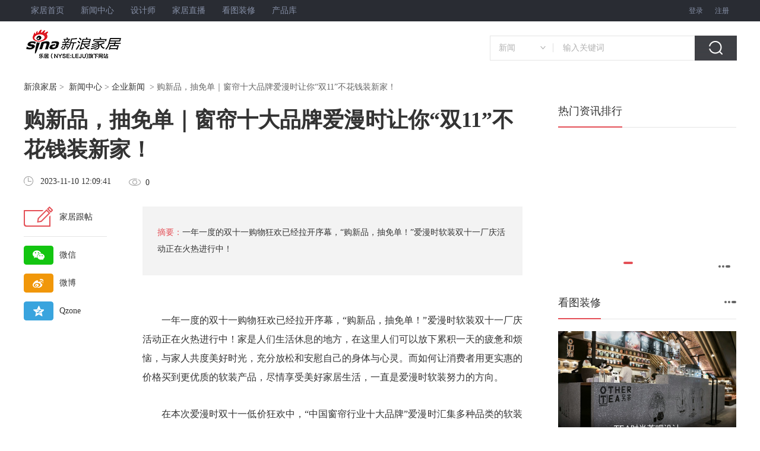

--- FILE ---
content_type: text/html
request_url: https://sh.jiaju.sina.com.cn/news/q/20231110/7128594541460130524.shtml
body_size: 19133
content:
<!DOCTYPE html>
<!--[5894622267429955586,5894622656699115550,5892968993937238276,7128594541460130524,5897923278861052556] published at 2023-11-10 12:00:15 by --><html>

<head>
    <meta charset="utf-8">
    <meta http-equiv="X-UA-Compatible" content="IE=edge">
    <title>购新品，抽免单｜窗帘十大品牌爱漫时让你“双11”不花钱装新家！_新浪家居</title>
    <meta name="keywords" content="新浪家居;爱漫时;窗帘">
    <meta name="description" content="一年一度的双十一购物狂欢已经拉开序幕，“购新品，抽免单！”爱漫时软装双十一厂庆活动正在火热进行中！">
    <meta name="robots" content="index, follow" />
    <meta name="googlebot" content="index, follow" />
    <link rel="alternate" media="only screen and (max-width:640px)" href="//sh.jiaju.sina.cn/news/q/20231110/7128594541460130524.shtml">
<link rel="canonical" href="//sh.jiaju.sina.cn/news/q/20231110/7128594541460130524.shtml" >
    
    <link rel="stylesheet" type="text/css" href="//jiaju.sina.com.cn/media/redesign/common.css">
    <link rel="stylesheet" type="text/css" href="//jiaju.sina.com.cn/5892968984130955521/2016/1205/6211367818580263212.css">
    <script src="//jiaju.sina.com.cn/gotomobile.js"></script>
    <script type="text/javascript" src="//static.jiaju.com/jiaju/com/lib/jquery/jquery-1.9.1.min.js"></script>
    <style>
    #diaocha{height:3050px;}
    #diaochaBox1{margin-left: -5px;
    height: 5720px;
    overflow: hidden;}
    #diaocha1{height: 5861px;
    position: relative;
    top: -136px;}
    </style>
</head>
<script type="text/javascript" src="//cdn-zb.leju.com/statistics/prod/index.umd.min.js"></script>
<script>
  window.pageDetail = {
      app_key:'9FDE9A4644BAAE3C',
      sdk_key:'9FDE9A4644BAAE3C',
      bottom_banner_pic:'',
      bottomlunbo:'',
      loc_province:'上海',
      loc_city:'上海',
      cityen:'sh',
      citypub:'sh',
      comment:'',
      esfcode:'sh',
      uuid:'',
      uid:'',
      hid:'',
      long:'',
      lat:'',
      house_ewm:'',
      im_source:'1',
      images:'',
      isstand:'直营站',
      lunbovr_hid:'',
      newsid:'7128594541460130524',
      pid:'5894622656699115550',
      plat_key:'pc',
      platform:'jiaju',
      rank:'0',
      subcolumn:'',
      sysucc:'BAEFDC35C61B536EA879335A6BDEDF32',
      tid:'5892968993937238276',
      title:'',
      topcolumn:'',
      unique_id:'48dcd57a4e5d50fa5c48621455029762',
      url:'http://sh.jiaju.sina.com.cn/news/q/20231110/7128594541460130524.shtml',
      vid:'',
      zbjf_pic:'',
  };

  var new_tongji_config = {
    page: [
      {
        pageId: 0, //pageId
        pageUrl: window.location.origin+window.location.pathname, //需要打点的页面
        isAuto: 1, //是否全采集
        elementType: ['button', 'img', 'a', 'span', 'em', 'h1', 'h2', 'h3', 'h4', 'i'], //采集元素类型
        defaultElementType: ['button', 'img', 'a', 'span', 'em', 'h1', 'h2', 'h3', 'h4', 'i'], //默认采集元素类型
        customize: [], //自定义id采集
      },
    ],
  };
  $(function() {
      setTimeout(function () {
        window.record.init({
          app_id: window.pageDetail.app_key,
          uid: window.pageDetail.uid,
                    dev: 'pre', //目前只支持test 环境
                    config:new_tongji_config,
        });
      }, 1000);
    });
</script>
<body>
    <!--头部-->
    <div id="topnav"><!-- 顶部导航 -->
        <div class="m950">
            <div class="topnav-l">
                <a title="家居首页" href="//jiaju.sina.com.cn"  target="_blank">家居首页</a>
                <a class="topnav-l-shop" title="新闻中心" href="//news.jiaju.sina.com.cn/"  target="_blank">新闻中心</a>                
                <a title="设计师" href="//designer.jiaju.sina.com.cn/"  target="_blank">设计师</a>
                <a class="topnav-l-bbs" title="家居直播" href="//live.leju.com/jiaju/bj/"  target="_blank">家居直播</a>
                <a title="看图装修" href="//zx.jiaju.sina.com.cn/bj/"  target="_blank">看图装修</a>
                <a title="产品库" href="//jiancai.jiaju.sina.com.cn/"  target="_blank">产品库</a>
            </div>
            <div class="topnav-r">
                <span id="topLoginSpan">
                    <span id="loginBefore">
                        <a id="open_login_layer_btn" class="topnav-reg" title="登录">登录</a>
                        <a title="注册" href="http://my.leju.com/settings/register/indexview?originUrl=http://jiaju.sina.com.cn/" target="_blank">注册</a>
                    </span>
                    <span id="loginAfter" style="display:none;">
                        <span id="userName"></span>
                        <a id="sso_logout_btn" target="_self" title="安全退出" href="javascript:;">[退出]</a>
                    </span>
                </span>
            </div>
        </div>
    </div>
<!--头部end-->
<div class="m1200">
    <div id="t01"></div>
</div>
    
    <div id="t00"></div>
<!--导航搜索-->
<!-- 顶部logo-搜索 -->
    <div id="logo" class="m1200 clear">
        <div class="logo">
            <a title="新浪家居" target="_blank" href="http://jiaju.sina.com.cn/"><img src="http://src.leju.com/imp/imp/deal/03/93/5/051d77fcc8cf466e760f4c60_p24_mk24.png" alt="新浪家居" /></a>
        </div>
        
        <div class="seek">
            <div class="sou">
                <div class="mSelect">
                    <ul id="selected_item">
                        <li class="selected"><a href="javascript:;" target="_self" id="selectedText">新闻</a></li>
                    </ul>
                    <ul id="selectUl">
                        <li name="01"><a href="javascript:;" target="_self">新闻</a></li>
                        <li name="02"><a href="javascript:;" target="_self">装修图片</a></li>
                        <li name="03"><a href="javascript:;" target="_self">装修公司</a></li>
                        <li name="04"><a href="javascript:;" target="_self">家居品牌</a></li>
                    </ul>
                </div>
                <form id="hideform_01" class="hideform" onsubmit="return jiaju_index_search('news',this) " style="display:block;">
                    <input type="hidden" name="city" value="jiaju">
                    <input name="keyword" class="seek-txt" type="text" autocomplete="off" onclick="if(this.value=='输入关键词') this.value=''" onblur="if(this.value=='') this.value='输入关键词'" value="输入关键词" />
                    <input class="seek-btn" type="submit" value=""  onclick="javascript:tjBtn('section2','B');" />
                </form>
                <form  id="hideform_02" onsubmit="return jiaju_index_search('picture',this)" class="hideform">
                    <input type="text" value="输入关键词，看美图" onblur="if(this.value=='') this.value='输入关键词，看美图'" onclick="if(this.value=='输入关键词，看美图') this.value=''" autocomplete="off" class="seek-txt"                                      name="keyword">
                    <input type="submit" value="" class="seek-btn"  onclick="javascript:tjBtn('section2','B');"/>
                </form>
                <form id="hideform_03" onsubmit="return jiaju_index_search('company',this)" class="hideform">
                    <input type="text" value="输入关键词，找靠谱公司" onblur="if(this.value=='') this.value='输入关键词，找靠谱公司'" onclick="if(this.value=='输入关键词，找靠谱公司') this.value=''" autocomplete="off"   class="seek-txt" name="keyword">
                    <input type="submit" value="" class="seek-btn"  onclick="javascript:tjBtn('section2','B');"/>
                </form>
                <form id="hideform_04" onsubmit="return jiaju_index_search('brand',this)" class="hideform">
                    <input type="text" value="输入关键词，看口碑、找优惠" onblur="if(this.value=='') this.value='输入关键词，看口碑、找优惠'" onclick="if(this.value=='输入关键词，看口碑、找优惠') this.value=''"   autocomplete="off" class="seek-txt" name="keyword">
                    <input type="submit" value="" class="seek-btn"  onclick="javascript:tjBtn('section2','B');"/>
                </form>
            </div>
                        
        </div>
    </div>
    
<!--导航搜索end-->
    <!--头部end-->
    <div class="box m1200">
        <!-- 面包屑 -->
        <div class="blkBreadcrumbNav">
            <p id="lo_links" onclick="javascript:tjBtn('section1','A');">
                <a href="//jiaju.sina.com.cn" target="_blank">新浪家居</a>&nbsp;&gt;&nbsp;
                <a href="//news.jiaju.sina.com.cn/">新闻中心</a> &gt;  <a href="https://news.jiaju.sina.com.cn/list-jiaju-a2" target="_self">企业新闻</a>
                &nbsp;&gt;&nbsp;购新品，抽免单｜窗帘十大品牌爱漫时让你“双11”不花钱装新家！
            </p>
        </div>
        <!-- 面包屑 end-->
        <div class="main clearfix">
            <div class="main-left fl">
                <h1>购新品，抽免单｜窗帘十大品牌爱漫时让你“双11”不花钱装新家！</h1>
                <div class="time-box clearfix">
                    <div class="time fl" id="art_source">
                        <i>icon</i>
                        <span id="pub_date" style="display:none;">2023-11-10 12:09:41</span>
                        <span>2023-11-10 12:09:41</span>
                    </div>
                    <div class="read-num fl">
                        <i>icon</i>
                        <span data-times2="" id="view_num">0</span>
                    </div>
                </div>
                <!-- 正文 -->
                <div id="artibody" class="artibody">
                    <!-- nav -->
                    <div class="nav" onclick="javascript:tjBtn('section3','C');">
                        <a class="comment-nav clearfix" href="#content" rel="nofollow">
                            <i class="con-nva-icon fl"></i>
                            <span class="nav-cont">家居跟帖</span>

                        </a>
                        <div class="weixin-nav clearfix">
                            <div class="weixin-box fl icon-box">
                                <i></i>
                            </div>
                            <span>微信</span>
                            <div class="weixin-er" urldata="//sh.jiaju.sina.cn/news/q/20231110/7128594541460130524.shtml">
                                <a href="javascript:;" class="close" rel="nofollow"></a>
                                <div id="er-img"></div>
                                <p>扫一扫</p>
                                <p>分享至朋友圈</p>
                            </div>
                        </div>
                        <div class="weibo-nav clearfix">
                            <a href="//service.weibo.com/share/share.php?url=http://sh.jiaju.sina.com.cn/news/q/20231110/7128594541460130524.shtml&title=购新品，抽免单｜窗帘十大品牌爱漫时让你“双11”不花钱装新家！一年一度的双十一购物狂欢已经拉开序幕，“购新品，抽免单！”爱漫时软装双十一厂庆活动正在火热进行中！-新浪乐居&pic=https://ess.leju.com/house/photo/42-1-kS4T75to2JXZfm1fYvAExwtyjKesDioRL88gjjjvTqlTIAtSM3tfyfQXchKb0LfKV4mNyvVgaAjijPBA.png&searchPic=true"
                                target="_blank" class="weibo-a" rel="nofollow">
                                <div class="weibo-box fl icon-box">

                                </div>
                                <span>微博</span>
                            </a>

                        </div>
                        <div class="1 clearfix">
                            <a href="//sns.qzone.qq.com/cgi-bin/qzshare/cgi_qzshare_onekey?url=http://sh.jiaju.sina.com.cn/news/q/20231110/7128594541460130524.shtml&title=购新品，抽免单｜窗帘十大品牌爱漫时让你“双11”不花钱装新家！一年一度的双十一购物狂欢已经拉开序幕，“购新品，抽免单！”爱漫时软装双十一厂庆活动正在火热进行中！-新浪乐居&pics=https://ess.leju.com/house/photo/42-1-kS4T75to2JXZfm1fYvAExwtyjKesDioRL88gjjjvTqlTIAtSM3tfyfQXchKb0LfKV4mNyvVgaAjijPBA.png"
                                target="_blank" class="Qzone-a" rel="nofollow">
                                <div class="Qzone-box fl icon-box">

                                </div>
                                <span>Qzone</span>
                            </a>
                        </div>
                    </div>
                    <!-- nav end -->
                    <div id="digest"><p ><span class="fred fbold">摘要：</span>一年一度的双十一购物狂欢已经拉开序幕，“购新品，抽免单！”爱漫时软装双十一厂庆活动正在火热进行中！</p></div>
                    <div id="articleText">
                        <div id="b09" class="articleTextad"></div>
                        <p style="text-indent: 32px; text-align: justify; line-height: 2em;"><span style="font-size: 16px; font-family: 宋体, SimSun;">一年一度的双十一购物狂欢已经拉开序幕，“购新品，抽免单！”爱漫时软装双十一厂庆活动正在火热进行中！家是人们生活休息的地方，在这里人们可以放下累积一天的疲惫和烦恼，与家人共度美好时光，充分放松和安慰自己的身体与心灵。而如何让消费者用更实惠的价格买到更优质的软装产品，尽情享受美好家居生活，一直是爱漫时软装努力的方向。</span></p><p style="text-indent: 32px; text-align: justify; line-height: 2em;"><span style="font-size: 16px; font-family: 宋体, SimSun;">在本次爱漫时双十一低价狂欢中，“中国窗帘行业十大品牌”爱漫时汇集多种品类的软装产品，提供成套软装搭配方案，让消费者体验一站式选购的快乐与便捷！从窗帘到墙布，从原木极简风到新中式国潮风，各类软装尖货好物云集，网红爆款惊喜低价来袭，还有多重好礼大放送，超值优惠不停歇，即将掀起家居焕新狂潮，爱漫时将为消费者带来一场软装低价狂欢！</span></p><p style="text-indent: 32px; text-align: justify; line-height: 2em;"><span style="font-size: 16px; font-family: 宋体, SimSun;"><img src="https://ess.leju.com/house/photo/42-1-9OuSd2xWstXBN3da7GPXS5dDph16aQvlUWWJnDgnFyDCjkOcm5ZKO9iavMXnWsllkPKPIQG8cnetoq8e_p0_mk0.png" alt=" " imgtype="" title=" " style="text-align: center; white-space: normal;"/></span></p><p style="text-indent: 32px; text-align: center; line-height: 2em;"><span style="font-size: 16px; font-family: 宋体, SimSun;"><span style="font-family: 宋体, SimSun; font-size: 12px; text-align: center;">爱漫时睡眠窗帘秋季新品《臻悦</span><span style="font-family: 宋体, SimSun; font-size: 12px; text-align: center;">19》系列</span></span></p><p style="text-indent: 32px; text-align: justify; line-height: 2em;"><span style="font-size: 16px; font-family: 宋体, SimSun;"><strong><span style="font-size: 16px;">购新品，抽免单！还有五重福气好礼等你来</span></strong></span></p><p style="text-indent: 32px; text-align: justify; line-height: 2em;"><span style="font-size: 16px; font-family: 宋体, SimSun;">11月10日晚上7点，锁定爱漫时线上直播间，爱漫时将抽出惊喜免单大奖，更有五重福气好礼等待抽取。活动期间，新品墙布可以享受超级低价，爆款爱漫时睡眠窗帘更是突破冰点价，有装修焕新需求的消费者千万别错过，欢迎提前下单锁定抽奖名额，加入这场超值购物盛宴！</span></p><p style="text-indent: 32px; text-align: justify; line-height: 2em;"><span style="font-size: 16px; font-family: 宋体, SimSun;">除此之外，爱漫时还提供墙纸、墙咔、智能窗轨等多品类软装产品，品质卓越、功能全面、设计出色，抓紧机会下单，用爱漫时软装产品为家居生活增添色彩、提升品质，在这个秋冬迎接舒适温馨的新家吧！</span></p><p style="text-indent: 32px; text-align: justify; line-height: 2em;"><span style="font-size: 16px; font-family: 宋体, SimSun;"></span></p><p style="text-align: center"><span style="display: block; margin: 10px auto; color: rgb(130, 144, 166); font-family: 宋体, SimSun;"> </span></p><p style="text-align: center"><img src="https://ess.leju.com/house/photo/42-1-IG4CkJT8vYvAlxnQ8Se5acPfaGPkk4rKiyhsPgB1CF3nxi1cyiFRoj76pst0Z1qzM9wYVBiuRQWrw7mJ_p0_mk0.png" alt=" " imgtype="" title=" "/><span title="true" style="display:block;margin:10px auto;color:#8290a6"> </span></p><p style="text-align:center"><span style="font-size: 12px; font-family: 宋体, SimSun;">爱漫时睡眠窗帘秋季新品《臻悦19》系列</span></p><p style="text-indent: 32px; text-align: justify; line-height: 2em;"><span style="font-size: 16px; font-family: 宋体, SimSun;"><strong><span style="font-size: 16px;">全遮光，高颜值！爱漫时睡眠窗帘引爆市场</span></strong></span></p><p style="text-indent: 32px; text-align: justify; line-height: 2em;"><span style="font-size: 16px; font-family: 宋体, SimSun;">本次活动惊喜低价的爱漫时睡眠窗帘一直是爆款产品，多种功能打造深度睡眠环境，深受市场消费者的青睐。爱漫时睡眠窗帘拥有卓越的遮光性能，并且一直在升级，2023秋季新品已经可以做到100%全遮光，拉上窗帘立刻享受影院级遮光体验。对紫外线敏感的眼睛和皮肤来说，爱漫时睡眠窗帘还拥有12倍防紫外线功能，能够阻隔紫外线进入室内，更好地保护人体，也能提高家具的使用寿命。除此之外，爱漫时睡眠窗帘采用特殊面料结构，以专业5层立体吸音结构打造30分贝内静音安眠空间，让噪音远离室内。</span></p><p style="text-indent: 32px; text-align: justify; line-height: 2em;"><span style="font-size: 16px; font-family: 宋体, SimSun;">在功能之外，爱漫时睡眠窗帘还非常注重外观设计，打造精致时尚的美学体验。爱漫时拥有专业的国际化设计团队，深入了解国内外软装潮流趋势，坚持以原创设计赋能软装产品，注重软装的美学表达，希望通过产品表达用户内心的想法和个性。爱漫时睡眠窗帘2023秋季新品《臻悦19》系列便从时尚界潮流17色中汲取灵感，以和谐高级的配色打造每一款产品，同时在窗幔和侧边部分设计了额外细节，使得整体高级大方但不失设计感，爱漫时力求让这些产品不仅能愉悦用户的眼睛，更能够戳中用户的心。</span></p><p style="text-indent: 32px; text-align: justify; line-height: 2em;"><span style="font-size: 16px; font-family: 宋体, SimSun;"></span></p><p style="text-align: center"><img src="https://ess.leju.com/house/photo/42-1-JLp08Dxz0TNgj7hjPeLkQVjmt1eQl380R6IX0JrdShdxNCHV47jXX3MPdwDMrvdUkGhoAtXBCvGB3tnP_p0_mk0.png" alt=" " imgtype="" title=" "/><span title="true" style="display:block;margin:10px auto;color:#8290a6"> </span></p><p style="text-align:center"><span style="font-size: 12px; font-family: 宋体, SimSun;">爱漫时睡眠窗帘秋季新品《臻悦19》系列</span></p><p style="text-indent: 32px; text-align: justify; line-height: 2em;"><span style="font-size: 16px; font-family: 宋体, SimSun;"><strong><span style="font-size: 16px;">多保障，购无忧！安心放心购物装扮精致家</span></strong></span></p><p style="text-indent: 32px; text-align: justify; line-height: 2em;"><span style="font-size: 16px; font-family: 宋体, SimSun;">质量保证。爱漫时软装产品均经过了严格的出厂质量检测，确保品质可靠。爱漫时的智能数字化工厂，促进了机器与机器间的交互对接，将效率提到更高，对细节的把控也提升到了更高的水准。与此同时，人工智能技术的引进也增强了缺陷识别能力，从而保证产品全流程保持更高的质量标准。</span></p><p style="text-indent: 32px; text-align: justify; line-height: 2em;"><span style="font-size: 16px; font-family: 宋体, SimSun;">服务保证。爱漫时不仅提供优质的家居产品，更提供无微不至的服务体验。爱漫时服务全球超百万品质家庭，匠心于细节，用心做服务，竭尽所能满足每一位消费者的需求，用最好的产品来满足消费者的需求。无论是在产品的选择和使用，还是在对家居空间的搭配调整上，爱漫时都能够提供专业、细致的指导和服务。爱漫时软装相信，售出不是终止，服务才刚刚开始，始终倾听消费者的需求，用行动获得消费者的满意和认可。</span></p><p style="text-indent: 32px; text-align: justify; line-height: 2em;"><span style="font-size: 16px; font-family: 宋体, SimSun;"></span></p><p style="text-align: center"><img src="https://ess.leju.com/house/photo/42-1-OnPDov1NqRqs8vhtgC2QgCWOoiCcT2bgPLgBlxBXnk49hXVEw0P6X5as7gHolAuWb4KemzQuNHDbTtGR_p0_mk0.png" alt=" " imgtype="" title=" "/><span title="true" style="display:block;margin:10px auto;color:#8290a6"> </span></p><p style="text-align:center"><span style="font-size: 12px; font-family: 宋体, SimSun;">爱漫时生产基地</span></p><p style="text-indent: 32px; text-align: justify; line-height: 2em;"><span style="font-size: 16px; font-family: 宋体, SimSun;">爱漫时软装双十一活动正在火热进行中，重磅优惠放送、惊喜活动不停！窗帘十大品牌爱漫时软装实力保障产品品质，提供最暖心贴心的售前、售中、售后服务，消费者能够放心购买。活动期间爆款软装产品更有惊喜低价，11月10日晚19:00，关注“爱漫时”视频号，直播间还可抽免单大奖，欢迎提前锁定！</span></p><p><br/></p>
                        <!--正文页end-->
                    </div>
                    
                    <div id="keyword"><h2 class="fgray fbold">标签：</h2> </div>
                    <div id="links" class="blk2"><h3 class="title-line"><span>相关新闻</span></h3><ul class="list dot"><li><a href="http://sh.jiaju.sina.com.cn/news/q/20231110/7128585509324261720.shtml">“水豚系”家装｜对年轻人来说，拥有一个松弛惬意的家有多重要？</a></li><li><a href="http://sh.jiaju.sina.com.cn/news/q/20231106/7127198569341454838.shtml">家居产品怎么买更方便？爱漫时一站式选购平台4大优势，重磅上线！</a></li><li><a href="http://sh.jiaju.sina.com.cn/news/q/20231106/7127197351630145995.shtml">美绮抗菌窗帘为何能脱颖而出？广谱+高效，给你一个无菌的家</a></li><li><a href="http://sh.jiaju.sina.com.cn/news/q/20231106/7127195751826131116.shtml">美绮抗菌窗帘：不让窗帘成为隐形致病源，换这一款就够了！</a></li><li><a href="http://sh.jiaju.sina.com.cn/news/q/20231028/7123821327420819498.shtml">窗帘行业十大品牌爱漫时@你，有一份秋日窗帘选购攻略请查收！</a></li><li><a href="http://sh.jiaju.sina.com.cn/news/q/20231024/7122463571765954848.shtml">爱漫时睡眠窗帘2023秋季新品有哪些升级？美拉德+100%遮光内外兼修</a></li><li><a href="http://sh.jiaju.sina.com.cn/news/q/20231024/7122461514745055651.shtml">“窗帘行业十大品牌”爱漫时线上线下渠道融合，撬动软装消费潜力</a></li><li><a href="http://sh.jiaju.sina.com.cn/news/q/20231024/7122453856319244511.shtml">抢占“金九银十”旺季爆单先机！爱漫时软装门店如何脱颖而出？</a></li></ul></div>
                    <div id="content"></div>
                </div>
            </div>
            <div class="main-right fl">
                <!-- 热门排行 -->
                <div class="hot-ranking">
                    <h3 class="title-line"><span>热门资讯排行</span></h3>
                    <ul onclick="javascript:tjBtn('section5','E');">
                        <!--rightContent-->

                    </ul>
                </div>
                <div id="b01"></div>
                <!-- 热门专题 -->
                <div class="hot-subject" onclick="javascript:tjBtn('section7','G');">
                    <ul>
                        <li><a href="https://jiaju.sina.cn/zixun/list/7057564439616487497.html" target="_blank"><img src="https://ess.leju.com/house/photo/42-1-HK4W2dNnq6orsojKRukuTv8YgEsQzcGbjlsc6Vt5mlsBaOCxLhNh1uR5XIViyXcGRUKVECcs2T1k5ztW.png" alt=""><p></p></a></li><li><a href="https://jiaju.sina.cn/zixun/list/7056939210368155934.html" target="_blank"><img src="https://ess.leju.com/house/photo/42-1-Ac7ArHIac809zovQUn7mYJ8FF3Dg9RGYoUaIigBd1ZTVodm2lQpTFNsOzAhG7r3Gcvlw9fjYEYndwamE.png" alt=""><p>智享生活“潮”这儿看 AWE20...</p></a></li><li><a href="https://jiaju.sina.cn/zixun/list/7056576890097959380.html" target="_blank"><img src="https://src.leju.com/imp/imp/deal/53/0d/a/2b28d03b0db5461cabc21c83e97_p24_mk24.jpg" alt=""><p>Miform「艺」见领袖 设计之...</p></a></li><li><a href="https://jiaju.sina.cn/zixun/list/7056118469733187889.html" target="_blank"><img src="https://ess.leju.com/house/photo/42-1-t3AD9qv5LDVbOfoGINrrTe32FpARODnIv6fFTDyAdk7r2rjbrksfKxVXRXzQwwztOiT3xMogn2qo2gJb.jpg" alt=""><p>新浪家居2023“品质门窗 助力...</p></a></li><li><a href="https://jiaju.sina.cn/zixun/list/7055756594822579143.html" target="_blank"><img src="https://ess.leju.com/house/photo/42-1-uw41C7VaTfcnXcrRRmPitl3SCtT7HeVuxukDnmYaNgycPnSdsW7vBWWkYFXMMrZEJVFLvzQInmSZcDCS.jpg" alt=""><p>2023年中国家居消费者口碑调查...</p></a></li>
                    </ul>
                    <ol>
                        <li class="active"><span></span></li>
                        <li><span></span></li>
                        <li><span></span></li>
                        <li><span></span></li>
                    </ol>
                    <a href="//news.jiaju.sina.com.cn/subject/" class="more" target="_blank">
                        <span></span>
                        <span></span>
                        <span></span>
                    </a>
                </div>
                <div id="b02"></div>
                <!-- 看图装修 -->
                <div class="loock-p">
                    <h3 class="title-line " onclick="javascript:tjBtn('section8','H');">
                        <span><a href="//zx.jiaju.sina.com.cn/" target="_blank">看图装修</a></span>
                        <a href="//zx.jiaju.sina.com.cn/" target="_blank" class="more">
                            <span></span>
                            <span></span>
                            <span></span>
                        </a>
                    </h3>
                    <ul class="loock-eg" onclick="javascript:tjBtn('section8','H');">
                        <li><a href="http://zx.jiaju.sina.com.cn/anli/168535.html" target="_blank" class="img-box"><img src="http://bjcache.leju.com/zxjiaju/zx_pic/20180131/05/a0/_album_b/5a7161d5c4ed202e533d.jpeg" alt=""><p></p><span>TEA时尚茶吧设计</span></a><p class="loock-company"><a href="http://zx.jiaju.sina.com.cn/3647841" target="_blank">成都尚品老木匠设计事务所</a></p><p class="loock-tel">电话：400 605 6969 转 35906</p></li><li><a href="http://zx.jiaju.sina.com.cn/anli/168545.html" target="_blank" class="img-box"><img src="http://bjcache.leju.com/zxjiaju/zx_pic/20180131/b9/e0/_album_b/5a71c12f67fde080a001.jpeg" alt=""><p></p><span>沈韬作品 爱丽舍花园联排别墅</span></a><p class="loock-company"><a href="http://zx.jiaju.sina.com.cn/520935" target="_blank">上海腾龙装饰设计工程有限公司</a></p><p class="loock-tel">电话：400 605 6969 转 84467</p></li>
                    </ul>
                    <h4>分类查找</h4>
                    <ul class="classify-list clearfix" onclick="javascript:tjBtn('section9','I');">
                        <li>
                            <a href="//zx.jiaju.sina.com.cn/anli/s1/" target="_blank">现代</a>
                        </li>
                        <li>
                            <a href="//zx.jiaju.sina.com.cn/anli/s5/" target="_blank">简约</a>
                        </li>
                        <li>
                            <a href="//zx.jiaju.sina.com.cn/anli/s9/" target="_blank">欧式</a>
                        </li>
                        <li>
                            <a href="//zx.jiaju.sina.com.cn/anli/h1/" target="_blank">一居</a>
                        </li>
                        <li>
                            <a href="//zx.jiaju.sina.com.cn/anli/h2/" target="_blank">二居</a>
                        </li>
                        <li>
                            <a href="//zx.jiaju.sina.com.cn/anli/h3/" target="_blank">三居</a>
                        </li>
                    </ul>
                </div>
                <!--老房装修-->
                <div class="lfzx">
                    <h3 class="title-line">
                        <span><a href="//jiaju.sina.com.cn/anli/laofang/" target="_blank">老房装修</a></span>
                        <a href="//jiaju.sina.com.cn/anli/laofang/" target="_blank" class="more">
                            <span></span>
                            <span></span>
                            <span></span>
                        </a>
                    </h3>
                    <ul class="clearfix">
                        <li class="active"><a href="http://jiaju.sina.com.cn/anli/laofang/" target="_blank">免费设计</a></li>
			<li><a href="http://jiaju.sina.com.cn/anli/laofang/" target="_blank">我要换新</a></li>
			<li><a href="http://jiaju.sina.com.cn/anli/laofang/" target="_blank">免费咨询</a></li>
			<li><a href="http://jiaju.sina.com.cn/anli/laofang/" target="_blank">免费报名</a></li>
                    </ul>
                </div>
                <!--/手动编辑区开始-->
                <div class="cat-detail-area">
                    <ul class="clearfix">
                        <li style="width:100px;" class="selected" id="tab_zq_0" onmouseover="changeCont('zq',0,3)">资讯专区</li>
                        <li id="tab_zq_1" onmouseover="changeCont('zq',1,3)">图片专区</li>
                        <li id="tab_zq_2" onmouseover="changeCont('zq',2,3)">品牌专区</li>
                    </ul>
                    <div id="list_zq_0" class="area-cont-list">
                        <a href="/news/q/20231110/7128585509324261720.shtml" target="_blank">“水豚系”家装｜对年轻人来说，拥有一个松弛惬意的家有多重要？</a><a href="/news/q/20231109/7128298294169897210.shtml" target="_blank">【领绣】双十一领绣购物狂欢</a><a href="/news/q/20231109/7128295643491404086.shtml" target="_blank">【领绣】无拘一格的自然风尚，享受生活的豁达与自由</a><a href="/news/q/20231109/7128264686675757884.shtml" target="_blank">【领绣菁华】欧式与自然文艺的相遇，点缀简约不凡的空间氛围</a><a href="/news/q/20231109/7128262501980244037.shtml" target="_blank">【领绣菁华】窥见无边原野，倾听鹿鸣之声</a><a href="/news/q/20231106/7127198569341454838.shtml" target="_blank">家居产品怎么买更方便？爱漫时一站式选购平台4大优势，重磅上线！</a><a href="/news/q/20231106/7127197351630145995.shtml" target="_blank">美绮抗菌窗帘为何能脱颖而出？广谱+高效，给你一个无菌的家</a><a href="/news/q/20231106/7127195751826131116.shtml" target="_blank">美绮抗菌窗帘：不让窗帘成为隐形致病源，换这一款就够了！</a><a href="/news/q/20231106/7127110394233292810.shtml" target="_blank">【领绣】无拘一格的自然风尚，享受生活的豁达与自由</a><a href="/news/q/20231106/7127106468498967293.shtml" target="_blank">【领绣菁华】简约与自然的完美融合，谱写出雅致的生活空间</a><a href="/news/q/20231102/7125724523311467011.shtml" target="_blank">【领绣菁华】月色下的梦幻森林，为空间注入迷人气息</a><a href="/news/q/20231031/7124949466729482542.shtml" target="_blank">【领绣菁华】渐变笔触描绘出云雾朦胧，带来意境美与舒适之感</a><a href="/news/q/20231110/7128585509324261720.shtml" target="_blank">“水豚系”家装｜对年轻人来说，拥有一个松弛惬意的家有多重要？</a><a href="/news/20231109/7128318019084028134.shtml" target="_blank">【POD行业观察员】上海同锴建筑设计咨询有限公司创始人钟凯：地毯的创新之路，是从自我研发到个性化设计</a><a href="/news/20231109/7128312962351434618.shtml" target="_blank">【POD行业观察员】上海东选建筑装饰设计工程有限公司创始人兼设计总监陈丹丹：块毯知识扫盲，发展前景可观</a><a href="/news/20231109/7128301456947743575.shtml" target="_blank">【POD行业观察员】玖拾·宅寂设计创始人张雯：地毯的未来——细节之艺术，品质之享受</a><a href="/news/q/20231109/7128298294169897210.shtml" target="_blank">【领绣】双十一领绣购物狂欢</a><a href="/news/q/20231109/7128295643491404086.shtml" target="_blank">【领绣】无拘一格的自然风尚，享受生活的豁达与自由</a><a href="/news/20231109/7128281267803850901.shtml" target="_blank">【POD行业观察员】独立设计师盛蘭：地毯使用平民化，设计价值最大化</a><a href="/news/20231109/7128281200409774949.shtml" target="_blank">【POD行业观察员】朗星建筑设计（上海）有限公司创始人张柏丞：回归传统文化，为地毯注入精神内核</a><a href="/news/q/20231109/7128264686675757884.shtml" target="_blank">【领绣菁华】欧式与自然文艺的相遇，点缀简约不凡的空间氛围</a><a href="/news/q/20231109/7128262501980244037.shtml" target="_blank">【领绣菁华】窥见无边原野，倾听鹿鸣之声</a>
                    </div>
                    <div id="list_zq_1" class="area-cont-list" style="display:none;">
                        <a href="https://zx.jiaju.sina.com.cn/designer/anli/49826.html"  target="_blank">9万打造抚顺左岸公园130平美家</a><a href="https://zx.jiaju.sina.com.cn/designer/anli/49831.html"  target="_blank">11万华威西里120平米现代三居图</a><a href="https://zx.jiaju.sina.com.cn/designer/anli/49837.html"  target="_blank">燕西台别墅 简欧风格</a><a href="https://zx.jiaju.sina.com.cn/designer/anli/49842.html"  target="_blank">优山美地别墅装修案例</a><a href="https://zx.jiaju.sina.com.cn/designer/anli/49848.html"  target="_blank">万科四季花城-中式家居</a><a href="https://zx.jiaju.sina.com.cn/designer/anli/49880.html"  target="_blank">厂房改造soho</a><a href="https://zx.jiaju.sina.com.cn/designer/anli/49895.html"  target="_blank">橡树湾76平复式</a><a href="https://zx.jiaju.sina.com.cn/designer/anli/49648.html"  target="_blank">碧桂园180平米现代简约风格</a><a href="https://zx.jiaju.sina.com.cn/designer/anli/49904.html"  target="_blank">双楼别墅270平欧式奢华美家</a><a href="https://zx.jiaju.sina.com.cn/designer/anli/49906.html"  target="_blank">碧桂园109平现代简约家居</a><a href="https://zx.jiaju.sina.com.cn/designer/anli/49912.html"  target="_blank">西美五洲</a><a href="https://zx.jiaju.sina.com.cn/designer/anli/49661.html"  target="_blank">150平米三居室的欧式经典</a><a href="https://zx.jiaju.sina.com.cn/designer/anli/49409.html"  target="_blank">丽华苑</a><a href="https://zx.jiaju.sina.com.cn/designer/anli/49415.html"  target="_blank">奥林花园</a><a href="https://zx.jiaju.sina.com.cn/designer/anli/49427.html"  target="_blank">龙潭公馆</a><a href="https://zx.jiaju.sina.com.cn/designer/anli/49185.html"  target="_blank">潮白河孔雀城、</a><a href="https://zx.jiaju.sina.com.cn/designer/anli/49187.html"  target="_blank">格林花园私宅</a><a href="https://zx.jiaju.sina.com.cn/designer/anli/49188.html"  target="_blank">两居室现代简约风格装修</a><a href="https://zx.jiaju.sina.com.cn/designer/anli/49189.html"  target="_blank">华侨城</a><a href="https://zx.jiaju.sina.com.cn/designer/anli/49192.html"  target="_blank">华侨城</a><a href="https://zx.jiaju.sina.com.cn/designer/anli/49454.html"  target="_blank">6.8万打造金地檀溪后现代家居</a><a href="https://zx.jiaju.sina.com.cn/designer/anli/49460.html"  target="_blank">8.8万打造金地檀溪111平经典户型</a>
                    </div>
                    <div id="list_zq_2" class="area-cont-list" style="display:none;">
                        <a href="https://jiancai.jiaju.sina.com.cn/pinpai/brand-5293.html"  target="_blank">美尼美</a><a href="https://jiancai.jiaju.sina.com.cn/pinpai/brand-5504.html"  target="_blank">MAZZON玛森</a><a href="https://jiancai.jiaju.sina.com.cn/pinpai/brand-3022.html"  target="_blank">澳玛家具</a><a href="https://jiancai.jiaju.sina.com.cn/pinpai/brand-72.html"  target="_blank">耐特利尔家具</a><a href="https://jiancai.jiaju.sina.com.cn/pinpai/brand-766.html"  target="_blank">凹尚家居</a><a href="https://jiancai.jiaju.sina.com.cn/pinpai/brand-4120.html"  target="_blank">盛宇家纺</a><a href="https://jiancai.jiaju.sina.com.cn/pinpai/brand-5672.html"  target="_blank">联想</a><a href="https://jiancai.jiaju.sina.com.cn/pinpai/brand-692.html"  target="_blank">恒福陶瓷</a><a href="https://jiancai.jiaju.sina.com.cn/pinpai/brand-654.html"  target="_blank">海尔整体厨房</a><a href="https://jiancai.jiaju.sina.com.cn/pinpai/brand-1902.html"  target="_blank">雷森卫浴</a><a href="https://jiancai.jiaju.sina.com.cn/pinpai/brand-5075.html"  target="_blank">松果KOOKA</a><a href="https://jiancai.jiaju.sina.com.cn/pinpai/brand-6259.html"  target="_blank">美罗堡</a><a href="https://jiancai.jiaju.sina.com.cn/pinpai/brand-4220.html"  target="_blank">富奥斯门窗</a><a href="https://jiancai.jiaju.sina.com.cn/pinpai/brand-5116.html"  target="_blank">好易家装饰</a><a href="https://jiancai.jiaju.sina.com.cn/pinpai/brand-6090.html"  target="_blank">中兴一品装饰</a><a href="https://jiancai.jiaju.sina.com.cn/pinpai/brand-5284.html"  target="_blank">优山美地</a><a href="https://jiancai.jiaju.sina.com.cn/pinpai/brand-5405.html"  target="_blank">依诺岩板 瓷砖</a><a href="https://jiancai.jiaju.sina.com.cn/pinpai/brand-5928.html"  target="_blank">金螳螂•家</a><a href="https://jiancai.jiaju.sina.com.cn/pinpai/brand-3166.html"  target="_blank">大自然棕床垫</a><a href="https://jiancai.jiaju.sina.com.cn/pinpai/brand-139.html"  target="_blank">法恩莎卫浴</a><a href="https://jiancai.jiaju.sina.com.cn/pinpai/brand-3077.html"  target="_blank">邓禄普家具</a><a href="https://jiancai.jiaju.sina.com.cn/pinpai/brand-423.html"  target="_blank">美克美家</a>
                    </div>
                </div>
                <!--/手动编辑区结束-->
                <!-- 91预约 -->
                <div id="item91-wrap">
                    <h3 class="title-line"><a href="http://91.jiaju.sina.com.cn" target="_blank">申请免费量房验房</a></h3>
                    <div class="form91-wrap clearfix" id="item91-from-wrap"><!--  with334  width276 -->

                        
                        <div class="row">
                            <div class="border-box">
                                <i>icon</i>
                                <input type="text" name="area" placeholder="建筑面积" value="">
                            </div>
                            
                            <p>请输入1000以内的建筑面积</p>
                        </div>
                        <div class="row">
                            <div class="border-box ">
                                <i class="border-name">icon</i>
                                <input type="text" name="name" placeholder="您的姓名" value="">
                            </div>
                            <p>请输入您的姓名</p>
                            
                        </div>
                        <div class="row">
                            <div class="border-box ">
                                <i class="border-tel">icon</i>
                                <input type="text" name="tel" placeholder="您的手机号码" value="">
                            </div>
                            <p>输入您正确的手机号码</p>
                        </div>
                        
                    
                        <div class="row codes clearfix">
                            <div class="border-box fl border-code border-box1">
                                <i>icon</i>
                                <input class="code" type="text" name="code" placeholder="验证码" value=""> 
                            </div>
                            <span class="btn fl" data-role="codebtn" t="getcode"> 
                                获取动态密码 
                            </span>
                            <p class="fl">请输入验证码</p>
                        </div>
                        <div class="row btns clearfix">
                            <div class="border-box fl border-select border-box1">
                                 <i>icon</i>
                                <select name="city">
                                    <option value="bj">北京</option>
                                    <option value="gz">广州</option>
                                    <option value="wh">武汉</option>
                                    <option value="sz">深圳</option>
                                    <option value="sh">上海</option>
                                    <option value="hz">杭州</option>
                                    <option value="nj">南京</option>
                                    <option value="km">昆明</option>
                                    <option value="cd">成都</option>
                                    <option value="cs">长沙</option>
                                    <option value="tj">天津</option>
                                    <option value="xa">西安</option>
                                    <option value="zz">郑州</option>
                                    <option value="dl">大连</option>
                                    <option value="hf">合肥</option>
                                    <option value="cc">长春</option>
                                    <option value="cq">重庆</option>
                                    <option value="sj"> 石家庄</option>
                                    <option value="ty"> 太原</option>
                                    <option value="nb"> 宁波</option>
                                    <option value="xm"> 厦门</option>
                                    <option value="qd"> 青岛</option>
                                    <option value="ly"> 洛阳</option>
                                   <option value="nn"> 南宁</option>
                                   <option value="gy"> 贵阳</option>
                                   <option value="lz"> 兰州</option>
                                   <option value="xj">乌鲁木齐</option>

                                </select>
                            </div>
                           <div class="btn">
                               <input type="button" name="btncommit" value="完成">
                           </div>
                            
                        </div>

                        <div class="item91-from-success">
                            <span class="item91-from-num">5</span>
                            <a href="javascript:;" class="item91-close"></a>
                            <span class="item91-from-face"></span>
                            <div class="item91-success">恭喜您预约91装修服务已成功</div>
                            <div class="item91-relation">稍后会有客服联系您</div>
                        </div>
                    </div>
                </div>
            </div>
        </div>
    </div>
    
    <!-- 页尾 start -->
<div id="footer">
    <div class="footer">
        <p class="nav">
            <a href="//bj.leju.com/lejubase.shtml#p=ljjj" rel="nofollow" target="_blank">乐居简介</a> |
            <a href="//ir.leju.com/phoenix.zhtml?c=252998&amp;p=irol-homeProfile&amp;t=&amp;id=&amp;#wt_source=bzdh_down_ejianjie"
               rel="nofollow" target="_blank">ABOUT LEJU</a> |
            <a href="//www.sina.com.cn/ " rel="nofollow" target="_blank">新浪首页</a> |
            <a href="//bj.leju.com/lejubase.shtml#p=ljry" rel="nofollow" target="_blank">乐居荣誉</a> |
            <a href="//bj.leju.com/lejubase.shtml#p=lxwm" rel="nofollow" target="_blank">联系我们</a> |
            <a href="//bj.leju.com/lejubase.shtml#p=cpyc" rel="nofollow" target="_blank">诚聘英才</a> |
            <a href="//bj.leju.com/lejubase.shtml#p=bqsm" rel="nofollow" target="_blank">版权声明</a> |
            <a href="//bj.leju.com/sitemap.shtml" target="_blank">乐居导航</a>
        </p>
        <p class="hot-search-links">
            <a href="//zq.jiaju.sina.com.cn/" class="hot_tuijian" target="_blank">热门家居推荐</a>：
            <a href="//jiancai.jiaju.sina.com.cn/sitemap/al-A-1" target="_blank">A</a>
            <a href="//jiancai.jiaju.sina.com.cn/sitemap/al-B-1" target="_blank">B</a>
            <a href="//jiancai.jiaju.sina.com.cn/sitemap/al-C-1" target="_blank">C</a>
            <a href="//jiancai.jiaju.sina.com.cn/sitemap/al-D-1" target="_blank">D</a>
            <a href="//jiancai.jiaju.sina.com.cn/sitemap/al-E-1" target="_blank">E</a>
            <a href="//jiancai.jiaju.sina.com.cn/sitemap/al-F-1" target="_blank">F</a>
            <a href="//jiancai.jiaju.sina.com.cn/sitemap/al-G-1" target="_blank">G</a>
            <a href="//jiancai.jiaju.sina.com.cn/sitemap/al-H-1" target="_blank">H</a>
            <a href="//jiancai.jiaju.sina.com.cn/sitemap/al-I-1" target="_blank">I</a>
            <a href="//jiancai.jiaju.sina.com.cn/sitemap/al-J-1" target="_blank">J</a>
            <a href="//jiancai.jiaju.sina.com.cn/sitemap/al-K-1" target="_blank">K</a>
            <a href="//jiancai.jiaju.sina.com.cn/sitemap/al-L-1" target="_blank">L</a>
            <a href="//jiancai.jiaju.sina.com.cn/sitemap/al-M-1" target="_blank">M</a>
            <a href="//jiancai.jiaju.sina.com.cn/sitemap/al-N-1" target="_blank">N</a>
            <a href="//jiancai.jiaju.sina.com.cn/sitemap/al-O-1" target="_blank">O</a>
            <a href="//jiancai.jiaju.sina.com.cn/sitemap/al-P-1" target="_blank">P</a>
            <a href="//jiancai.jiaju.sina.com.cn/sitemap/al-Q-1" target="_blank">Q</a>
            <a href="//jiancai.jiaju.sina.com.cn/sitemap/al-R-1" target="_blank">R</a>
            <a href="//jiancai.jiaju.sina.com.cn/sitemap/al-S-1" target="_blank">S</a>
            <a href="//jiancai.jiaju.sina.com.cn/sitemap/al-T-1" target="_blank">T</a>
            <a href="//jiancai.jiaju.sina.com.cn/sitemap/al-U-1" target="_blank">U</a>
            <a href="//jiancai.jiaju.sina.com.cn/sitemap/al-V-1" target="_blank">V</a>
            <a href="//jiancai.jiaju.sina.com.cn/sitemap/al-W-1" target="_blank">W</a>
            <a href="//jiancai.jiaju.sina.com.cn/sitemap/al-X-1" target="_blank">X</a>
            <a href="//jiancai.jiaju.sina.com.cn/sitemap/al-Y-1" target="_blank">Y</a>
            <a href="//jiancai.jiaju.sina.com.cn/sitemap/al-Z-1" target="_blank">Z</a>
        </p>
        <p class="hot-search-links">
            <a href="//jiancai.jiaju.sina.com.cn/jiaju/" target="_blank">家具</a>
            <a href="//jiancai.jiaju.sina.com.cn/diban/" target="_blank">地板</a>
            <a href="//jiancai.jiaju.sina.com.cn/cizhuan/" target="_blank">瓷砖</a>
            <a href="//jiancai.jiaju.sina.com.cn/taociweiyu/" target="_blank">卫浴</a>
            <a href="//jiancai.jiaju.sina.com.cn/menchuang/" target="_blank">门窗</a>
            <a href="//jiancai.jiaju.sina.com.cn/tuliao/" target="_blank">涂料</a>
            <a href="//jiancai.jiaju.sina.com.cn/bizhi/" target="_blank">壁纸</a>
            <a href="//jiancai.jiaju.sina.com.cn/sanreqi/" target="_blank">散热器</a>
            <a href="//jiancai.jiaju.sina.com.cn/chugui/" target="_blank">橱柜</a>
            <a href="//jiancai.jiaju.sina.com.cn/yigui/" target="_blank">衣柜</a>
            <a href="//jiancai.jiaju.sina.com.cn/zhaoming/" target="_blank">照明</a>
            <a href="//jiancai.jiaju.sina.com.cn/jiafang/" target="_blank">家纺</a>
        </p>
                <p class="copy">Copyright @ 1996 - 2023 LEJU Corporation, All Rights Reserved</p>
<p>北京怡生乐居网络科技有限公司 北京市朝阳区东风南路8号院J号楼一层102室</p>
        <p class="tel">乐居房产家居产品用户服务、产品咨询购买、技术服务热线：400-606-6969   广告业务洽谈：010-58951701 </p>
        <p>
            <a href="//src.leju.com/imp/imp/deal/f1/8d/0/5e62e20ea715dc6228100aba8cf_p24_mk24.jpg" target="_blank">京B2-20180524</a> 
            <i class="bahIcon"></i> 
            <a href="//www.beian.gov.cn/portal/registerSystemInfo?recordcode=11010102002148" target="_blank">京公网安备11010102002148号</a>
            <!--a href="//src.leju.com/imp/imp/deal/38/42/d/b1f6283e40ebd51c26edd55d593_p24_mk24.jpg" target="_blank">增值电信业务经营许可证B2-20100312</a--></p>
        <p>
            <a href="//src.leju.com/imp/imp/deal/df/fd/6/d5fee4560ba2c186cadc08eaace_p24_mk24.jpg" target="_blank">广播电视节目制作经营许可证(京)字第05591号</a> 
            <a href="//src.leju.com/imp/imp/deal/cb/bd/5/eb3db1c83d6f3e7c5f75375d2c1_p24_mk24.jpg" rel="nofollow"
               target="_blank">京网文【2016】4913-649号</a>
        </p>
        
<div class="brand_logo">
    <a id="___szfw_logo___" href="https://credit.szfw.org/CX20120926001782002007.html" target="_blank"><img src="http://icon.szfw.org/sf.png" border="0"></a>
    <script type="text/javascript">
        (function () { document.getElementById('___szfw_logo___').oncontextmenu = function () { return false; } })();
    </script>
    <a id="___szfw_logo_315___" href="https://credit.szfw.org/CX20170809001601580980.html" target="_blank"><img src="http://icon.szfw.org/silver.jpg" border="0"></a>
    <script type="text/javascript">
        (function () { document.getElementById('___szfw_logo_315___').oncontextmenu = function () { return false; } })();
    </script>
</div>

    </div>
</div>
<!-- 页尾 end -->






<!--ip获取城市-->
<script type="text/javascript" src="//zx.jiaju.sina.com.cn/index.php?app=Api&mod=Ip&format=js"></script>

<!--//2016 ssologin s-->
<script src="//jiaju.sina.com.cn/5892969810001996304/2016/0928/sinalogin.js"></script>
<script charset="utf-8" type="text/javascript" src="//jiaju.sina.com.cn/2017/sso/js/ssodialoglogin.js"> </script>
<script type="text/javascript" src="//jiaju.sina.com.cn/media/login/2016.js"></script>
<!--//2016 ssologin e-->

<!-- 腾讯广点通-->
<script type="text/javascript" src="//jiaju.sina.com.cn/5892969810001996304/2016/11/trafficStatistics.js"></script>
    

    <!-- 生成二维码  -->
    <!-- 生成 -->
    <script src="//jiaju.sina.com.cn/5892969810001996304/2016/1129/qrcode.js"></script>
    <!-- 正文页零散js -->
    <script src="//jiaju.sina.com.cn/5892969810001996304/2016/1201/6210005090108244382.js"></script>
    <!-- 91报名 -->
    <script src="//jiaju.sina.com.cn/5892969810001996304/2016/1129/6209283280223929009.js"></script>

    <!-- 广告 -->
    <script type="text/javascript" src="//static.jiaju.com/jiaju/com/ad/js/cmslead-min.js"></script>
    <script type="text/javascript" src="//adm.leju.com/get_ad_list/PG_55F7C39856B2A3?callback=ads.processReqChange"></script>
    <textarea style="display:none;" id="allContentDiv"><p style="text-indent: 32px; text-align: justify; line-height: 2em;"><span style="font-size: 16px; font-family: 宋体, SimSun;">一年一度的双十一购物狂欢已经拉开序幕，“购新品，抽免单！”爱漫时软装双十一厂庆活动正在火热进行中！家是人们生活休息的地方，在这里人们可以放下累积一天的疲惫和烦恼，与家人共度美好时光，充分放松和安慰自己的身体与心灵。而如何让消费者用更实惠的价格买到更优质的软装产品，尽情享受美好家居生活，一直是爱漫时软装努力的方向。</span></p><p style="text-indent: 32px; text-align: justify; line-height: 2em;"><span style="font-size: 16px; font-family: 宋体, SimSun;">在本次爱漫时双十一低价狂欢中，“中国窗帘行业十大品牌”爱漫时汇集多种品类的软装产品，提供成套软装搭配方案，让消费者体验一站式选购的快乐与便捷！从窗帘到墙布，从原木极简风到新中式国潮风，各类软装尖货好物云集，网红爆款惊喜低价来袭，还有多重好礼大放送，超值优惠不停歇，即将掀起家居焕新狂潮，爱漫时将为消费者带来一场软装低价狂欢！</span></p><p style="text-indent: 32px; text-align: justify; line-height: 2em;"><span style="font-size: 16px; font-family: 宋体, SimSun;"><img src="https://ess.leju.com/house/photo/42-1-9OuSd2xWstXBN3da7GPXS5dDph16aQvlUWWJnDgnFyDCjkOcm5ZKO9iavMXnWsllkPKPIQG8cnetoq8e_p0_mk0.png" alt=" " imgtype="" title=" " style="text-align: center; white-space: normal;"/></span></p><p style="text-indent: 32px; text-align: center; line-height: 2em;"><span style="font-size: 16px; font-family: 宋体, SimSun;"><span style="font-family: 宋体, SimSun; font-size: 12px; text-align: center;">爱漫时睡眠窗帘秋季新品《臻悦</span><span style="font-family: 宋体, SimSun; font-size: 12px; text-align: center;">19》系列</span></span></p><p style="text-indent: 32px; text-align: justify; line-height: 2em;"><span style="font-size: 16px; font-family: 宋体, SimSun;"><strong><span style="font-size: 16px;">购新品，抽免单！还有五重福气好礼等你来</span></strong></span></p><p style="text-indent: 32px; text-align: justify; line-height: 2em;"><span style="font-size: 16px; font-family: 宋体, SimSun;">11月10日晚上7点，锁定爱漫时线上直播间，爱漫时将抽出惊喜免单大奖，更有五重福气好礼等待抽取。活动期间，新品墙布可以享受超级低价，爆款爱漫时睡眠窗帘更是突破冰点价，有装修焕新需求的消费者千万别错过，欢迎提前下单锁定抽奖名额，加入这场超值购物盛宴！</span></p><p style="text-indent: 32px; text-align: justify; line-height: 2em;"><span style="font-size: 16px; font-family: 宋体, SimSun;">除此之外，爱漫时还提供墙纸、墙咔、智能窗轨等多品类软装产品，品质卓越、功能全面、设计出色，抓紧机会下单，用爱漫时软装产品为家居生活增添色彩、提升品质，在这个秋冬迎接舒适温馨的新家吧！</span></p><p style="text-indent: 32px; text-align: justify; line-height: 2em;"><span style="font-size: 16px; font-family: 宋体, SimSun;"></span></p><p style="text-align: center"><span style="display: block; margin: 10px auto; color: rgb(130, 144, 166); font-family: 宋体, SimSun;"> </span></p><p style="text-align: center"><img src="https://ess.leju.com/house/photo/42-1-IG4CkJT8vYvAlxnQ8Se5acPfaGPkk4rKiyhsPgB1CF3nxi1cyiFRoj76pst0Z1qzM9wYVBiuRQWrw7mJ_p0_mk0.png" alt=" " imgtype="" title=" "/><span title="true" style="display:block;margin:10px auto;color:#8290a6"> </span></p><p style="text-align:center"><span style="font-size: 12px; font-family: 宋体, SimSun;">爱漫时睡眠窗帘秋季新品《臻悦19》系列</span></p><p style="text-indent: 32px; text-align: justify; line-height: 2em;"><span style="font-size: 16px; font-family: 宋体, SimSun;"><strong><span style="font-size: 16px;">全遮光，高颜值！爱漫时睡眠窗帘引爆市场</span></strong></span></p><p style="text-indent: 32px; text-align: justify; line-height: 2em;"><span style="font-size: 16px; font-family: 宋体, SimSun;">本次活动惊喜低价的爱漫时睡眠窗帘一直是爆款产品，多种功能打造深度睡眠环境，深受市场消费者的青睐。爱漫时睡眠窗帘拥有卓越的遮光性能，并且一直在升级，2023秋季新品已经可以做到100%全遮光，拉上窗帘立刻享受影院级遮光体验。对紫外线敏感的眼睛和皮肤来说，爱漫时睡眠窗帘还拥有12倍防紫外线功能，能够阻隔紫外线进入室内，更好地保护人体，也能提高家具的使用寿命。除此之外，爱漫时睡眠窗帘采用特殊面料结构，以专业5层立体吸音结构打造30分贝内静音安眠空间，让噪音远离室内。</span></p><p style="text-indent: 32px; text-align: justify; line-height: 2em;"><span style="font-size: 16px; font-family: 宋体, SimSun;">在功能之外，爱漫时睡眠窗帘还非常注重外观设计，打造精致时尚的美学体验。爱漫时拥有专业的国际化设计团队，深入了解国内外软装潮流趋势，坚持以原创设计赋能软装产品，注重软装的美学表达，希望通过产品表达用户内心的想法和个性。爱漫时睡眠窗帘2023秋季新品《臻悦19》系列便从时尚界潮流17色中汲取灵感，以和谐高级的配色打造每一款产品，同时在窗幔和侧边部分设计了额外细节，使得整体高级大方但不失设计感，爱漫时力求让这些产品不仅能愉悦用户的眼睛，更能够戳中用户的心。</span></p><p style="text-indent: 32px; text-align: justify; line-height: 2em;"><span style="font-size: 16px; font-family: 宋体, SimSun;"></span></p><p style="text-align: center"><img src="https://ess.leju.com/house/photo/42-1-JLp08Dxz0TNgj7hjPeLkQVjmt1eQl380R6IX0JrdShdxNCHV47jXX3MPdwDMrvdUkGhoAtXBCvGB3tnP_p0_mk0.png" alt=" " imgtype="" title=" "/><span title="true" style="display:block;margin:10px auto;color:#8290a6"> </span></p><p style="text-align:center"><span style="font-size: 12px; font-family: 宋体, SimSun;">爱漫时睡眠窗帘秋季新品《臻悦19》系列</span></p><p style="text-indent: 32px; text-align: justify; line-height: 2em;"><span style="font-size: 16px; font-family: 宋体, SimSun;"><strong><span style="font-size: 16px;">多保障，购无忧！安心放心购物装扮精致家</span></strong></span></p><p style="text-indent: 32px; text-align: justify; line-height: 2em;"><span style="font-size: 16px; font-family: 宋体, SimSun;">质量保证。爱漫时软装产品均经过了严格的出厂质量检测，确保品质可靠。爱漫时的智能数字化工厂，促进了机器与机器间的交互对接，将效率提到更高，对细节的把控也提升到了更高的水准。与此同时，人工智能技术的引进也增强了缺陷识别能力，从而保证产品全流程保持更高的质量标准。</span></p><p style="text-indent: 32px; text-align: justify; line-height: 2em;"><span style="font-size: 16px; font-family: 宋体, SimSun;">服务保证。爱漫时不仅提供优质的家居产品，更提供无微不至的服务体验。爱漫时服务全球超百万品质家庭，匠心于细节，用心做服务，竭尽所能满足每一位消费者的需求，用最好的产品来满足消费者的需求。无论是在产品的选择和使用，还是在对家居空间的搭配调整上，爱漫时都能够提供专业、细致的指导和服务。爱漫时软装相信，售出不是终止，服务才刚刚开始，始终倾听消费者的需求，用行动获得消费者的满意和认可。</span></p><p style="text-indent: 32px; text-align: justify; line-height: 2em;"><span style="font-size: 16px; font-family: 宋体, SimSun;"></span></p><p style="text-align: center"><img src="https://ess.leju.com/house/photo/42-1-OnPDov1NqRqs8vhtgC2QgCWOoiCcT2bgPLgBlxBXnk49hXVEw0P6X5as7gHolAuWb4KemzQuNHDbTtGR_p0_mk0.png" alt=" " imgtype="" title=" "/><span title="true" style="display:block;margin:10px auto;color:#8290a6"> </span></p><p style="text-align:center"><span style="font-size: 12px; font-family: 宋体, SimSun;">爱漫时生产基地</span></p><p style="text-indent: 32px; text-align: justify; line-height: 2em;"><span style="font-size: 16px; font-family: 宋体, SimSun;">爱漫时软装双十一活动正在火热进行中，重磅优惠放送、惊喜活动不停！窗帘十大品牌爱漫时软装实力保障产品品质，提供最暖心贴心的售前、售中、售后服务，消费者能够放心购买。活动期间爆款软装产品更有惊喜低价，11月10日晚19:00，关注“爱漫时”视频号，直播间还可抽免单大奖，欢迎提前锁定！</span></p><p><br/></p></textarea>
    <!-- 乐居pv&uv、评论 -->
    <script async defer>
        var comment_config = {
            unique_id: '7128594541460130524', // 必填
            key: '37e8755fea027ceee7fd07185797c975', // 必填
            title: '购新品，抽免单｜窗帘十大品牌爱漫时让你“双11”不花钱装新家！', // 必填
            url: 'http://sh.jiaju.sina.com.cn/news/q/20231110/7128594541460130524.shtml ', // 必填
            wrapper: document.getElementById('content'), //包裹评论系统的元素，默认是 document.body
            styles: 'static', //以什么方式展示，可以是 float(浮窗) 或 static(静态化) 或 mobile(移动端)
            btn: document.getElementById('btn'), // 设置btn，则由点击btn触发评论框显示
            eventName: 'click' // btn绑定事件，默认是click 没设置btn，则无效
        };
    </script>
    <script>
        var stat_data = {
            "default": {
                "unique_id": "7128594541460130524",
                "rank": "1",
                "plat_key": "pc",
                "title": '购新品，抽免单｜窗帘十大品牌爱漫时让你“双11”不花钱装新家！',
                "url": "http://sh.jiaju.sina.com.cn/news/q/20231110/7128594541460130524.shtml",
                "city": "sh",
                "topcolumn": "企业新闻",
                "subcolumn": "",
                "s_subcolumn": "",
                "topindustry": "窗帘",
                "subindustry": "",
                "dec": "",
                "sub_dec": "",
                "platform": "0",
                "sysucc": "BAEFDC35C61B536EA879335A6BDEDF32"
            },
            "ext": {
                "ucount": {
                    "ucount": 1,
                    "unique_id": "7128594541460130524",
                    "plat_key": "pc"
                }
            },
            "app_key": "10967efbbfe6b4af9ea62ca72ee9abe4"
        }
    </script>
    <script src='//cdn.leju.com/comment-fe/prd/js/comment.js' id='comment-js-main'></script>
    <script src="//cdn.leju.com/stat_leju/js/Controls/stat.js"></script>
    <script>
        window.onload = Function(stat_xtx('default'))
    </script>
    <!--腾讯通 统计 -->
    <script src="//jiaju.sina.com.cn/5892969810001996304/2016/11/trafficStatistics.js"></script>
    <script type="text/javascript">
    var city = 'sh';
    var level1_page = 'jiaju';
    var level2_page = 'news_info';
    var custom_id = '7128594541460130524';
    var news_origin = 'q';
    var news_source='';
</script>
    <script type="text/javascript" src="//cdn.leju.com/lejuTj/gather.pc.source.js"></script>

<script>
  (function(i,s,o,g,r,a,m){i['GoogleAnalyticsObject']=r;i[r]=i[r]||function(){(i[r].q=i[r].q||[]).push(arguments)},i[r].l=1*new Date();a=s.createElement(o),m=s.getElementsByTagName(o)[0];a.async=1;a.src=g;m.parentNode.insertBefore(a,m)})(window,document,'script','//www.google-analytics.com/analytics.js','ga');ga('create', 'UA-36015251-1', 'auto');ga('require', 'displayfeatures');ga('send', 'pageview');
</script>

<script>
(function(){
    var bp = document.createElement('script');
    var curProtocol = window.location.protocol.split(':')[0];
    if (curProtocol === 'https') {
        bp.src = 'https://zz.bdstatic.com/linksubmit/push.js';
    }
    else {
        bp.src = 'http://push.zhanzhang.baidu.com/push.js';
    }
    var s = document.getElementsByTagName("script")[0];
    s.parentNode.insertBefore(bp, s);
})();
</script>

<script>
var _hmt = _hmt || [];
(function() {
  var hm = document.createElement("script");
  hm.src = "https://hm.baidu.com/hm.js?f748f6f056b54ecc4baa1e8323e2966c";
  var s = document.getElementsByTagName("script")[0]; 
  s.parentNode.insertBefore(hm, s);
})();
</script>

<script type="text/javascript" src="//jiaju.sina.com.cn/5892969810001996304/2019/0531/6540170892490900475.js"></script>
</body>

</html>


--- FILE ---
content_type: text/css
request_url: https://cdn.leju.com/comment-fe/prd/css/comment-web.css
body_size: 5472
content:
/***2025-12-30 08:49:14***/.leju-comment-wrapper-box{position:relative;font-family:'\5fae\8f6f\96c5\9ed1',sans-serif;text-align:left;top:0;right:0;min-height:243px;background-color:#fcfcfb;font:14px/20px "Microsoft Yahei","\5fae\8f6f\96c5\9ed1","SimSun","\5b8b\4f53","Arial Narrow",serif}.leju-comment-wrapper-box .leju-comment-emoji-item .bey_thumb{background-position:0 2px}.leju-comment-wrapper-box .leju-comment-emoji-item .angrya_thumb{background-position:-26px 2px}.leju-comment-wrapper-box .leju-comment-emoji-item .alabeng_thumb{background-position:-52px 2px}.leju-comment-wrapper-box .leju-comment-emoji-item .bs2_thumb{background-position:-78px 2px}.leju-comment-wrapper-box .leju-comment-emoji-item .bba_thumb{background-position:-104px 2px}.leju-comment-wrapper-box .leju-comment-emoji-item .bs_thumb{background-position:-130px 2px}.leju-comment-wrapper-box .leju-comment-emoji-item .cake{background-position:-156px 2px}.leju-comment-wrapper-box .leju-comment-emoji-item .come_thumb{background-position:-182px 2px}.leju-comment-wrapper-box .leju-comment-emoji-item .cj_thumb{background-position:-208px 2px}.leju-comment-wrapper-box .leju-comment-emoji-item .bz_thumb{background-position:-234px 2px}.leju-comment-wrapper-box .leju-comment-emoji-item .clock_thumb{background-position:-260px 2px}.leju-comment-wrapper-box .leju-comment-emoji-item .cool_thumb{background-position:-286px 2px}.leju-comment-wrapper-box .leju-comment-emoji-item .crazya_thumb{background-position:-312px 2px}.leju-comment-wrapper-box .leju-comment-emoji-item .dintuizhuang_thumb{background-position:-338px 2px}.leju-comment-wrapper-box .leju-comment-emoji-item .cza_thumb{background-position:-364px 2px}.leju-comment-wrapper-box .leju-comment-emoji-item .cry{background-position:-390px 2px}.leju-comment-wrapper-box .leju-comment-emoji-item .flag_thumb{background-position:-416px 2px}.leju-comment-wrapper-box .leju-comment-emoji-item .dizzya_thumb{background-position:-442px 2px}.leju-comment-wrapper-box .leju-comment-emoji-item .fuyun_thumb{background-position:-468px 2px}.leju-comment-wrapper-box .leju-comment-emoji-item .geili_thumb{background-position:-494px 2px}.leju-comment-wrapper-box .leju-comment-emoji-item .gangnamstyle_thumb{background-position:-520px 2px}.leju-comment-wrapper-box .leju-comment-emoji-item .gza_thumb{background-position:-546px 2px}.leju-comment-wrapper-box .leju-comment-emoji-item .gstnaini_thumb{background-position:-572px 2px}.leju-comment-wrapper-box .leju-comment-emoji-item .hearta_thumb{background-position:-598px 2px}.leju-comment-wrapper-box .leju-comment-emoji-item .heia_thumb{background-position:-624px 2px}.leju-comment-wrapper-box .leju-comment-emoji-item .horse2_thumb{background-position:-650px 2px}.leju-comment-wrapper-box .leju-comment-emoji-item .good_thumb{background-position:-676px 2px}.leju-comment-wrapper-box .leju-comment-emoji-item .hatea_thumb{background-position:-702px 2px}.leju-comment-wrapper-box .leju-comment-emoji-item .hsa_thumb{background-position:-728px 2px}.leju-comment-wrapper-box .leju-comment-emoji-item .hufen_thumb{background-position:-754px 2px}.leju-comment-wrapper-box .leju-comment-emoji-item .kbsa_thumb{background-position:-780px 2px}.leju-comment-wrapper-box .leju-comment-emoji-item .h_thumb{background-position:-806px 2px}.leju-comment-wrapper-box .leju-comment-emoji-item .kl_thumb{background-position:-832px 2px}.leju-comment-wrapper-box .leju-comment-emoji-item .lazu_thumb{background-position:-858px 2px}.leju-comment-wrapper-box .leju-comment-emoji-item .k_thumb{background-position:-884px 2px}.leju-comment-wrapper-box .leju-comment-emoji-item .j_thumb{background-position:-910px 2px}.leju-comment-wrapper-box .leju-comment-emoji-item .ldln_thumb{background-position:-936px 2px}.leju-comment-wrapper-box .leju-comment-emoji-item .liwu_thumb{background-position:-962px 2px}.leju-comment-wrapper-box .leju-comment-emoji-item .laugh{background-position:-988px 2px}.leju-comment-wrapper-box .leju-comment-emoji-item .ltqiekenao_thumb{background-position:-1014px 2px}.leju-comment-wrapper-box .leju-comment-emoji-item .lxhwahaha_thumb{background-position:-1040px 2px}.leju-comment-wrapper-box .leju-comment-emoji-item .lxhjidong_thumb{background-position:-1066px 2px}.leju-comment-wrapper-box .leju-comment-emoji-item .lxhtuxue_thumb{background-position:-1092px 2px}.leju-comment-wrapper-box .leju-comment-emoji-item .mb_thumb{background-position:-1118px 2px}.leju-comment-wrapper-box .leju-comment-emoji-item .lovea_thumb{background-position:-1144px 2px}.leju-comment-wrapper-box .leju-comment-emoji-item .moczhuanfa_thumb{background-position:-1170px 2px}.leju-comment-wrapper-box .leju-comment-emoji-item .m_thumb{background-position:-1196px 2px}.leju-comment-wrapper-box .leju-comment-emoji-item .money_thumb{background-position:-1222px 2px}.leju-comment-wrapper-box .leju-comment-emoji-item .no_thumb{background-position:-1248px 2px}.leju-comment-wrapper-box .leju-comment-emoji-item .ok_thumb{background-position:-1274px 2px}.leju-comment-wrapper-box .leju-comment-emoji-item .otm_thumb{background-position:-1300px 2px}.leju-comment-wrapper-box .leju-comment-emoji-item .panda_thumb{background-position:-1326px 2px}.leju-comment-wrapper-box .leju-comment-emoji-item .pig{background-position:-1352px 2px}.leju-comment-wrapper-box .leju-comment-emoji-item .nm_thumb{background-position:-1378px 2px}.leju-comment-wrapper-box .leju-comment-emoji-item .sada_thumb{background-position:-1404px 2px}.leju-comment-wrapper-box .leju-comment-emoji-item .rabbit_thumb{background-position:-1430px 2px}.leju-comment-wrapper-box .leju-comment-emoji-item .sb_thumb{background-position:-1456px 2px}.leju-comment-wrapper-box .leju-comment-emoji-item .sad_thumb{background-position:-1482px 2px}.leju-comment-wrapper-box .leju-comment-emoji-item .shenshou_thumb{background-position:-1508px 2px}.leju-comment-wrapper-box .leju-comment-emoji-item .shamea_thumb{background-position:-1534px 2px}.leju-comment-wrapper-box .leju-comment-emoji-item .sleepa_thumb{background-position:-1560px 2px}.leju-comment-wrapper-box .leju-comment-emoji-item .sk_thumb{background-position:-1586px 2px}.leju-comment-wrapper-box .leju-comment-emoji-item .sleepya_thumb{background-position:-1612px 2px}.leju-comment-wrapper-box .leju-comment-emoji-item .smilea_thumb{background-position:-1638px 2px}.leju-comment-wrapper-box .leju-comment-emoji-item .qq_thumb{background-position:-1664px 2px}.leju-comment-wrapper-box .leju-comment-emoji-item .sw_thumb{background-position:-1690px 2px}.leju-comment-wrapper-box .leju-comment-emoji-item .tootha_thumb{background-position:-1716px 2px}.leju-comment-wrapper-box .leju-comment-emoji-item .tza_thumb{background-position:-1742px 2px}.leju-comment-wrapper-box .leju-comment-emoji-item .unheart{background-position:-1768px 2px}.leju-comment-wrapper-box .leju-comment-emoji-item .t_thumb{background-position:-1794px 2px}.leju-comment-wrapper-box .leju-comment-emoji-item .sweata_thumb{background-position:-1820px 2px}.leju-comment-wrapper-box .leju-comment-emoji-item .wg_thumb{background-position:-1846px 2px}.leju-comment-wrapper-box .leju-comment-emoji-item .wq_thumb{background-position:-1872px 2px}.leju-comment-wrapper-box .leju-comment-emoji-item .vw_thumb{background-position:-1898px 2px}.leju-comment-wrapper-box .leju-comment-emoji-item .x_thumb{background-position:-1924px 2px}.leju-comment-wrapper-box .leju-comment-emoji-item .yw_thumb{background-position:-1950px 2px}.leju-comment-wrapper-box .leju-comment-emoji-item .yhh_thumb{background-position:-1976px 2px}.leju-comment-wrapper-box .leju-comment-emoji-item .yx_thumb{background-position:-2002px 2px}.leju-comment-wrapper-box .leju-comment-emoji-item .ye_thumb{background-position:-2028px 2px}.leju-comment-wrapper-box .leju-comment-emoji-item .xbyali_thumb{background-position:-2054px 2px}.leju-comment-wrapper-box .leju-comment-emoji-item .zhh_thumb{background-position:-2080px 2px}.leju-comment-wrapper-box .leju-comment-emoji-item .zouni_thumb{background-position:-2106px 2px}.leju-comment-wrapper-box .leju-comment-emoji-item .zy_thumb{background-position:-2132px 2px}.leju-comment-wrapper-box .leju-comment-emoji-item .z2_thumb{background-position:-2158px 2px}@-webkit-keyframes spinner{0%{-webkit-transform:rotate(0deg);transform:rotate(0deg)}100%{-webkit-transform:rotate(360deg);transform:rotate(360deg)}}@keyframes spinner{0%{-ms-transform:rotate(0deg);-webkit-transform:rotate(0deg);transform:rotate(0deg)}100%{-ms-transform:rotate(360deg);-webkit-transform:rotate(360deg);transform:rotate(360deg)}}.leju-comment-wrapper-box .leju-comment-wrapper{position:relative;border:1px solid #d0ccc7;background-color:#fff;color:#333}.leju-comment-wrapper-box .leju-comment-icon{display:inline-block;background:url(http://cdn.leju.com/comment-fe/img/icon-v2.png?v=4) no-repeat;text-indent:-999px}.leju-comment-wrapper-box .leju-comment-icon.icon-info{background-position:-370px -105px}.leju-comment-wrapper-box .leju-comment-icon.icon-fail{background-position:-290px -105px}.leju-comment-wrapper-box .leju-comment-icon.icon-ok{background-position:-220px -105px}.leju-comment-wrapper-box .leju-comment-icon.icon-info,.leju-comment-wrapper-box .leju-comment-icon.icon-fail,.leju-comment-wrapper-box .leju-comment-icon.icon-ok{vertical-align:middle;width:36px;height:30px;display:block;margin:0 auto}.leju-comment-wrapper-box .leju-comment-closer{font:inherit "";font-size:24px;width:30px;height:30px;line-height:30px;padding:0;text-align:center;margin-left:-29px;left:-1px;top:0;font-size:18px;background:#fcfcfb;color:#666;position:absolute;border:1px solid #ccc;border-right:0;z-index:1001;background:#fff url(http://cdn.leju.com/comment-fe/img/icon-v2.png?v=4) 5px -574px no-repeat;cursor:pointer}.leju-comment-wrapper-box .leju-comment-oh{overflow:hidden}.leju-comment-wrapper-box .leju-comment-fl{float:left}.leju-comment-wrapper-box .leju-comment-fr{float:right}.leju-comment-wrapper-box a{border:none;color:#ff8500;text-decoration:none}.leju-comment-wrapper-box a:hover{color:#c00;text-decoration:none}.leju-comment-wrapper-box a:not([href]){color:#666}.leju-comment-wrapper-box ul,.leju-comment-wrapper-box ol,.leju-comment-wrapper-box li{list-style:none;padding:0;margin:0}.leju-comment-wrapper-box .leju-comment-vh{overflow:hidden;text-indent:-999em}.leju-comment-wrapper-box .i-want-to-say{width:135px;height:30px;background-position:3px -10px;margin:0}.leju-comment-wrapper-box div.leju-comment-info-box,.leju-comment-wrapper-box div.leju-comment-input-box{padding-right:20px}.leju-comment-wrapper-box .leju-comment-info-box{overflow:hidden;background-color:#fff;padding:20px 20px 0;font-size:14px}.leju-comment-wrapper-box .leju-comment-info-box em{color:#c00;padding:0 6px;font:italic 16px Georgia}.leju-comment-wrapper-box .leju-comment-info-split{margin:0 10px}.leju-comment-wrapper-box .leju-comment-input-box{overflow:hidden;padding:10px;background:#fff}.leju-comment-wrapper-box .leju-comment-input-bbox{position:relative;width:100%}.leju-comment-wrapper-box .leju-comment-avatar-box{height:126px;width:116px;float:left;text-align:center}.leju-comment-wrapper-box .leju-comment-avatar-bbox{width:80px;height:80px;border-radius:100%;margin:0 auto;overflow:hidden}.leju-comment-wrapper-box .leju-comment-name{color:#ff8500;white-space:nowrap;word-break:keep-all;text-overflow:ellipsis;overflow:hidden;vertical-align:middle}.leju-comment-wrapper-box .leju-comment-main-editor .leju-comment-name{margin-top:6px}.leju-comment-wrapper-box .leju-comment-avatar{width:80px;height:80px}.leju-comment-wrapper-box .leju-comment-logout{color:#333}.leju-comment-wrapper-box .leju-comment-editor-box{margin-left:126px}.leju-comment-wrapper-box .leju-comment-captcha{padding-right:15px}.leju-comment-wrapper-box .leju-comment-captcha img{width:50px;height:20px;vertical-align:middle}.leju-comment-wrapper-box .leju-comment-captcha input{margin-left:5px;width:4em;padding:3px 0}.leju-comment-wrapper-box .leju-comment-editor-bbox{height:112px;position:relative;border:1px solid #b4b4b4;background-color:#fff}.leju-comment-wrapper-box .leju-comment-editor-inner{position:relative;margin:10px}.leju-comment-wrapper-box .leju-comment-editor-inbox .leju-comment-editor,.leju-comment-wrapper-box .leju-comment-editor-inbox .leju-comment-editor:hover,.leju-comment-wrapper-box .leju-comment-editor-inbox .leju-comment-editor:active{height:3em!important}.leju-comment-wrapper-box .leju-comment-editor-arrow{position:absolute;left:0;top:50%;margin-top:-5px;display:inline-block;background:#fff}.leju-comment-wrapper-box .leju-comment-editor-arrow:after,.leju-comment-wrapper-box .leju-comment-editor-arrow:before{right:100%;top:50%;border:solid transparent;content:" ";height:0;width:0;position:absolute;pointer-events:none}.leju-comment-wrapper-box .leju-comment-editor-arrow:after{border-color:transparent;border-right-color:#fff;border-width:8px;margin-top:-8px}.leju-comment-wrapper-box .leju-comment-editor-arrow:before{border-color:transparent;border-right-color:#b4b4b4;border-width:9px;margin-top:-9px}.leju-comment-wrapper-box .leju-comment-editor{height:86px;width:99%;resize:none;border:none;outline:none;font:inherit "";background:url(http://cdn.leju.com/comment-fe/img/editor-bg.png) 50% 50% no-repeat}.leju-comment-wrapper-box .leju-comment-editor-action-bar{position:relative;padding:10px 0;color:#666}.leju-comment-wrapper-box .leju-comment-editor-action-bar .l-c-login-tip{line-height:36px;padding-left:10px}.leju-comment-wrapper-box .leju-comment-editor-action-bar .l-c-login-tip a{color:#069}.leju-comment-wrapper-box .leju-comment-editor-action-bar .l-c-login-tip span{color:#999}.leju-comment-wrapper-box .leju-comment-login-bar{margin-left:10px}.leju-comment-wrapper-box .leju-comment-login-bar a{color:#666}.leju-comment-wrapper-box .leju-comment-ab{line-height:38px;padding-right:10px}.leju-comment-wrapper-box .leju-comment-emoji-bar{line-height:38px;width:60px;height:20px;background-position:0 -97px;margin-top:-8px;vertical-align:middle}.leju-comment-wrapper-box .leju-comment-emoji-bar:hover,.leju-comment-wrapper-box .leju-comment-emoji-bar:active,.leju-comment-wrapper-box .leju-comment-emoji-bar.active{background-position:0 -123px;outline:0}.leju-comment-wrapper-box .leju-comment-topic-bar{margin-left:10px;width:60px;height:20px;background-position:-70px -97px;margin-top:-8px;vertical-align:middle}.leju-comment-wrapper-box .leju-comment-topic-bar:hover{background-position:-70px -123px;outline:0}.leju-comment-wrapper-box .leju-comment-emoji-panel{position:absolute;display:none;background-color:#fff;left:5px;top:220px;padding:10px;z-index:999;border:2px solid #eee}.leju-comment-wrapper-box .leju-comment-emoji-panel.active{display:block!important}.leju-comment-wrapper-box .leju-comment-emoji-panel-arrow{position:absolute;left:150px;top:0;background:#fff;z-index:1000}.leju-comment-wrapper-box .leju-comment-emoji-panel-arrow:after,.leju-comment-wrapper-box .leju-comment-emoji-panel-arrow:before{bottom:100%;left:50%;border:solid transparent;content:" ";height:0;width:0;position:absolute;pointer-events:none}.leju-comment-wrapper-box .leju-comment-emoji-panel-arrow:after{border-color:rgba(136,183,213,0);border-bottom-color:#fff;border-width:8px;margin-left:-8px}.leju-comment-wrapper-box .leju-comment-emoji-panel-arrow:before{border-color:rgba(194,225,245,0);border-bottom-color:#ccc;border-width:9px;margin-left:-9px}.leju-comment-wrapper-box .leju-comment-emoji-panel-inner{width:384px}.leju-comment-wrapper-box .leju-comment-emoji-item{display:inline;float:left;width:32px;height:32px;text-align:center}.leju-comment-wrapper-box .leju-comment-emoji-thumb{display:inline-block;width:24px;height:24px;border:1px solid #eee;padding:1px;background:url(http://cdn.leju.com/comment-fe/img/emoji-all.gif) 30px 30px no-repeat}.leju-comment-wrapper-box .leju-comment-emoji-wrap{position:relative;top:4px}.leju-comment-wrapper-box .leju-comment-emoji-wrap:hover .leju-comment-emoji-thumb{border-color:#69f}.leju-comment-wrapper-box .leju-comment-btn{background:#ff8500;color:#fff;border:0;font:inherit "";padding:5px 0;line-height:1.5}.leju-comment-wrapper-box .leju-comment-btn-disabled{cursor:default;opacity:.3;filter:alpha(opacity=30)}.leju-comment-wrapper-box .leju-comment-sort{background:#FFF;background-color:transparent;border:0;font-family:inherit;outline:none;cursor:pointer}.leju-comment-wrapper-box .leju-comment-menu-bar{padding:10px;border-top:1px solid #e7e7e7;border-bottom:1px solid #eee;line-height:30px}.leju-comment-wrapper-box .leju-comment-menu-title{display:inline-block;font-weight:700;margin-right:10px;font-size:16px;line-height:30px;height:30px}.leju-comment-wrapper-box .leju-comment-reflush{display:inline-block;padding:1px 10px;line-height:26px;color:#999;vertical-align:middle;overflow:hidden}.leju-comment-wrapper-box .leju-comment-reflush .leju-comment-icon-reflush{position:relative;top:3px;right:3px;width:18px;height:18px;background-position:-145px -99px}.leju-comment-wrapper-box .leju-comment-reflush.active{color:#c00}.leju-comment-wrapper-box .leju-comment-reflush:hover .leju-comment-icon-reflush{color:#c00;background-position:-145px -131px;animation:spinner 1.5s infinite linear;-webkit-animation:spinner 1.5s infinite linear}.leju-comment-wrapper-box .leju-comment-reflush-msg{padding:0 10px;color:#999}.leju-comment-wrapper-box .leju-comment-item-box{overflow:hidden}.leju-comment-wrapper-box .leju-comment-parent-border{border:solid 1px #f3ddb3;padding:4px;background:#fffef4}.leju-comment-wrapper-box .leju-comment-parent-border .leju-comment-list-item{border:none;background:#fff}.leju-comment-wrapper-box .leju-comment-parent-border .leju-comment-list-item:hover{background-color:#fffef4}.leju-comment-wrapper-box .leju-comment-parent-border .leju-comment-parent-box{padding:10px}.leju-comment-wrapper-box .leju-comment-louceng{color:#999;font-family:Arial}.leju-comment-wrapper-box .leju-comment-item-coment{padding-top:5px}.leju-comment-wrapper-box .leju-comment-list{overflow:hidden}.leju-comment-wrapper-box .leju-comment-list-item{overflow:hidden;border-bottom:1px solid #e2e2e2;color:#666;background:#fff}.leju-comment-wrapper-box .leju-comment-list-item .leju-comment-name{max-width:6em;display:inline-block}.leju-comment-wrapper-box .leju-comment-list-item.jing{background:#fff url(http://cdn.leju.com/comment-fe/img/jing.png) 80% 10px no-repeat}.leju-comment-wrapper-box .leju-comment-list-item:hover{background-color:#fbfaf8}.leju-comment-wrapper-box .leju-comment-item-avatar-box{float:left}.leju-comment-wrapper-box .leju-comment-item-content-box{word-wrap:break-word;word-break:break-all;padding:10px;margin-left:60px}.leju-comment-wrapper-box .leju-comment-nothing{text-align:center;padding:10px}.leju-comment-wrapper-box .leju-comment-item-avatar-box{padding:10px}.leju-comment-wrapper-box .leju-comment-item-avatar{height:50px;width:50px;border-radius:100%;border:0;outline:0}.leju-comment-wrapper-box .leju-comment-item-action-bar{margin:10px 0 0;font-size:12px;overflow:hidden}.leju-comment-wrapper-box .leju-comment-action,.leju-comment-wrapper-box .leju-comment-action:hover{text-decoration:none;color:#666}.leju-comment-wrapper-box .leju-comment-like-num,.leju-comment-wrapper-box .leju-comment-trample-num{font-style:normal;padding-left:3px}.leju-comment-wrapper-box .leju-comment-icon-reply,/*.leju-comment-wrapper-box .leju-comment-icon-like,*/.leju-comment-wrapper-box .leju-comment-icon-trample,.leju-comment-wrapper-box .leju-comment-icon-share,.leju-comment-wrapper-box .arrow-b{display:inline-block;width:18px;height:18px;background-image:url(http://cdn.leju.com/comment-fe/img/icon-v2.png?v=4);background-position:-10px -276px;vertical-align:middle}.leju-comment-wrapper-box .leju-comment-action-like.active .leju-comment-like-num{text-decoration:none;color:#c00}.leju-comment-wrapper-box .leju-comment-icon-trample{background-position:-77px -276px}.leju-comment-wrapper-box .leju-comment-action-trample.active .leju-comment-icon-trample{background-position:-77px -314px}.leju-comment-wrapper-box .leju-comment-icon-share{background-position:-221px -276px}.leju-comment-wrapper-box .leju-comment-icon-share.active{background-position:-221px -314px}.leju-comment-wrapper-box .leju-comment-icon-reply{background-position:-141px -276px}.leju-comment-wrapper-box .arrow-b{background-position:-290px -313px}.leju-comment-wrapper-box .leju-comment-dot-menu{float:right;position:relative}.leju-comment-wrapper-box .leju-comment-dot-menu .leju-comment-icon.dot{text-indent:-999px;overflow:hidden;width:20px;background:url(http://cdn.leju.com/comment-fe/img/icon-v2.png?v=4) -10px -56px no-repeat;cursor:pointer;border:0;outline:0}.leju-comment-wrapper-box .leju-comment-dot-menu .leju-comment-action{position:absolute;border:1px solid #e6e6e6;color:#666;display:none}.leju-comment-wrapper-box .leju-comment-dot-menu.active .leju-comment-action{display:block}.leju-comment-wrapper-box .leju-comment-dot-menu .leju-comment-report{width:34px;line-height:1;padding:4px 0;margin-top:3px;margin-left:-8px;text-align:center;color:#666;background:#fff}.leju-comment-wrapper-box .leju-comment-dot-menu .leju-comment-report:before{content:' ';left:11px;top:-10px;position:absolute;border:5px solid transparent;border-bottom:5px dotted #e6e6e6}.leju-comment-wrapper-box .leju-comment-dot-menu .leju-comment-report:after{content:' ';left:11px;top:-10px;position:absolute;margin-top:2px;border:5px solid transparent;border-bottom:5px dotted #fff}.leju-comment-wrapper-box .leju-comment-dot-menu .leju-comment-report:hover{color:#000}.leju-comment-wrapper-box .leju-comment-time-box .leju-comment-time{font-size:12px;color:#999}.leju-comment-wrapper-box .not-link,.leju-comment-wrapper-box .not-link:hover,.leju-comment-wrapper-box .not-link:active{color:#666!important;text-decoration:none!important}.leju-comment-wrapper-box .leju-comment-item-name{color:#666}.leju-comment-wrapper-box .leju-comment-item-addr{margin-left:5px;color:#999}.leju-comment-wrapper-box .leju-comment-item-bar-split{color:#ddd;padding:0 12px}.leju-comment-wrapper-box .leju-comment-item-u-info{height:25px;font-size:12px}.leju-comment-wrapper-box .leju-comment-more{text-align:center;background-color:#fff}.leju-comment-wrapper-box .leju-comment-more a{padding:10px;color:#666;display:block}.leju-comment-wrapper-box .leju-comment-more:hover{background-color:#fbfaf8}.leju-comment-wrapper-box .leju-comment-editor-inbox{position:relative;display:none;width:100%;float:right;zoom:1;margin-left:0}.leju-comment-wrapper-box .leju-comment-editor-inbox .leju-comment-editor-bbox{height:auto}.leju-comment-wrapper-box .leju-comment-editor-inbox .leju-comment-inbox-form{position:relative;background-color:#fff;border:1px solid #ccc;margin:10px}.leju-comment-wrapper-box .leju-comment-editor-inbox .leju-comment-editor{width:100%;height:20px}.leju-comment-wrapper-box .leju-comment-editor-inbox .leju-comment-editor-bbox{border:0}.leju-comment-wrapper-box .leju-comment-editor-inbox .leju-comment-editor-inner{padding:0}.leju-comment-wrapper-box .leju-comment-editor-inbox .leju-comment-editor-action-bar{padding-bottom:0;padding-top:0;height:34px;border-top:1px solid #ccc}.leju-comment-wrapper-box .leju-comment-editor-inbox .leju-comment-editor-action-bar .avatar-box{margin:5px 5px 0 10px;vertical-align:middle}.leju-comment-wrapper-box .leju-comment-editor-inbox .leju-comment-emoji-panel-arrow{display:none;left:auto;right:20px}.leju-comment-wrapper-box .leju-comment-editor-inbox .leju-comment-emoji-panel-arrow:after{border-bottom-color:#eee}.leju-comment-wrapper-box .leju-comment-editor-inbox .leju-comment-emoji-panel-arrow:before{border-bottom-color:#aaa}.leju-comment-wrapper-box .leju-comment-editor-inbox .leju-comment-avatar{position:relative;top:4px;width:24px;height:24px;border-radius:100%}.leju-comment-wrapper-box .leju-comment-editor-inbox .leju-comment-name{color:#333}.leju-comment-wrapper-box .leju-comment-editor-inbox .leju-comment-logout{color:#999}.leju-comment-wrapper-box .leju-comment-editor-inbox textarea{background:#fff}.leju-comment-wrapper-box .leju-comment-msg{position:absolute;top:90px;left:50%;margin-left:-100px;color:#666;width:200px;z-index:1001}.leju-comment-wrapper-box .leju-comment-msg .leju-comment-tips{font-size:14px;line-height:1.5;position:relative;margin:1px;padding:20px;background:#333;background:rgba(60,60,60,.9);color:#f9f9f9;text-align:center;font-weight:700}.leju-comment-wrapper-box .leju-comment-msg .leju-comment-tips a{color:red;padding-bottom:1px;border-bottom:1px dotted red}.leju-comment-wrapper-box .leju-comment-msg .leju-comment-tip-close{position:absolute;width:24px;height:24px;top:0;right:3px;background-color:#333;background-color:transparent;color:#999;font-size:24px;border:0;cursor:pointer}.leju-comment-wrapper-box .leju-comment-msg.active.login-pop{margin-left:0}.leju-comment-wrapper-box .leju-comment-msg.active.login-pop .leju-comment-tips{top:50%;left:50%;width:240px;padding:0;margin-left:-120px;margin-top:-50px}.leju-comment-wrapper-box .leju-comment-msg.active.login-pop .leju-comment-tips .text{font-size:16px;margin:0;padding:15px;color:#fff}.leju-comment-wrapper-box .leju-comment-msg.active.login-pop .leju-comment-tips .input-group{display:table}.leju-comment-wrapper-box .leju-comment-msg.active.login-pop .leju-comment-tips .input-group .btn{font-size:16px;display:table-cell;width:1%;border-bottom:none;cursor:pointer;margin-left:-1px;height:40px;vertical-align:middle;color:#fff}.leju-comment-wrapper-box .leju-comment-msg.active.login-pop .leju-comment-tips .input-group .btn.cancel{color:#999}.leju-comment-wrapper-box .leju-comment-list-item .leju-comment-editor-inbox{display:block}.leju-comment-wrapper-box.leju-comment-hide{display:none;height:0;overflow:hidden;z-index:-1}.leju-comment-wrapper-box .lc-theme-color{color:#ff465e!important}.leju-comment-wrapper-box .leju-comment-wrapper{max-height:600px;overflow-y:auto}.leju-comment-wrapper-box .leju-comment-wrapper.blue .lc-theme-color{color:#4272ea!important}.leju-comment-wrapper-box .leju-comment-wrapper.blue .leju-comment-editor-bbox{border-color:#4272ea}.leju-comment-wrapper-box .leju-comment-wrapper.blue .leju-comment-btn{background-position:-123px -176px}.leju-comment-wrapper-box .leju-comment-wrapper.blue .leju-comment-editor-arrow:before{border-right-color:#4272ea}.leju-comment-wrapper-box .leju-comment-wrapper.blue .leju-comment-emoji-bar{background-position:0 -148px}.leju-comment-wrapper-box .leju-comment-wrapper.blue .leju-comment-topic-bar{background-position:-70px -148px}.leju-comment-wrapper-box .leju-comment-wrapper.gray .lc-theme-color{color:#b3b3b3!important}.leju-comment-wrapper-box .leju-comment-wrapper.gray .leju-comment-editor-bbox{border-color:#b3b3b3}.leju-comment-wrapper-box .leju-comment-wrapper.gray .leju-comment-btn{background-position:-245px -176px}.leju-comment-wrapper-box .leju-comment-wrapper.gray .leju-comment-editor-arrow:before{border-right-color:#b3b3b3}.leju-comment-wrapper-box .leju-comment-wrapper.red .leju-comment-emoji-bar{background-position:0 -123px}.leju-comment-wrapper-box .leju-comment-wrapper.red .leju-comment-topic-bar{background-position:-70px -123px}.leju-comment-wrapper-box .leju-comment-wrapper.red .leju-comment-editor-bbox{border-color:#f73f4b}.leju-comment-wrapper-box .leju-comment-wrapper.red .leju-comment-editor-arrow:before{border-right-color:#f73f4b}.leju-comment-wrapper-box.leju-comment-float{width:606px;z-index:1002;position:absolute;position:fixed}.leju-comment-wrapper-box.leju-comment-static{position:relative;width:auto;background-color:transparent}.leju-comment-wrapper-box.leju-comment-static .leju-comment-wrapper{border:0}.leju-comment-wrapper-box.leju-comment-static .leju-comment-info-box{border-left:1px solid #e6e6e6;border-right:1px solid #e6e6e6;border-top:2px solid #b3b3b3}.leju-comment-wrapper-box.leju-comment-static .leju-comment-input-box{border-left:1px solid #e6e6e6;border-right:1px solid #e6e6e6}.leju-comment-wrapper-box.leju-comment-static .leju-comment-input-bbox{width:auto}.leju-comment-wrapper-box.leju-comment-static .leju-comment-closer{display:none}.leju-comment-wrapper-box.leju-comment-static .leju-comment-wrapper{width:auto;height:auto;max-height:none;max-width:none;overflow:inherit;background-color:transparent}.leju-comment-wrapper-box.leju-comment-static .leju-comment-msg{display:none}.leju-comment-wrapper-box.leju-comment-static .leju-comment-msg.active{display:block}.leju-comment-wrapper-box .leju-comment-wrapper.simple .leju-comment-info-box{padding:20px 10px 0}.leju-comment-wrapper-box .leju-comment-wrapper.simple .leju-comment-info{color:#999}.leju-comment-wrapper-box .leju-comment-wrapper.simple .leju-comment-info-split{color:#ccc;font-size:12px;height:16px;line-height:20px;overflow:hidden}.leju-comment-wrapper-box .leju-comment-wrapper.simple .i-want-to-say{width:95px;height:20px;background:url(http://cdn.leju.com/comment-fe/img/icon-v2.png?v=4) -160px -7px no-repeat}.leju-comment-wrapper-box .leju-comment-wrapper.simple .leju-comment-input-box{padding-right:10px}.leju-comment-wrapper-box .leju-comment-wrapper.simple .leju-comment-input-box .leju-comment-editor-box{margin-left:0}.leju-comment-wrapper-box .leju-comment-wrapper.simple .leju-comment-input-box .leju-comment-editor-box{margin-bottom:15px}.leju-comment-wrapper-box .leju-comment-wrapper.simple .leju-comment-input-box .leju-comment-editor-bbox{height:88px}.leju-comment-wrapper-box .leju-comment-wrapper.simple .leju-comment-input-box .leju-comment-editor-inner{padding:0;margin:0 100px 0 0;height:90px}.leju-comment-wrapper-box .leju-comment-wrapper.simple .leju-comment-input-box .leju-comment-editor{position:relative;height:70px;left:10px;top:10px}.leju-comment-wrapper-box .leju-comment-wrapper.simple .leju-comment-input-box .leju-comment-btn{position:absolute;right:0;top:0;padding:0;margin:0;width:90px;height:90px;background:url(http://cdn.leju.com/comment-fe/img/icon-v2.png?v=4) 0 -364px no-repeat}.leju-comment-wrapper-box .leju-comment-wrapper.simple.blue .lc-theme-color{color:#4272ea!important}.leju-comment-wrapper-box .leju-comment-wrapper.simple.blue .leju-comment-editor-bbox{border-color:#4272ea}.leju-comment-wrapper-box .leju-comment-wrapper.simple.blue .leju-comment-main-editor .leju-comment-btn{background-position:-105px -364px}.leju-comment-wrapper-box .leju-comment-wrapper.simple.gray .lc-theme-color{color:#b3b3b3!important}.leju-comment-wrapper-box .leju-comment-wrapper.simple.gray .leju-comment-editor-bbox{border-color:#b3b3b3}.leju-comment-wrapper-box .leju-comment-wrapper.simple.gray .leju-comment-main-editor .leju-comment-btn{background-position:-207px -364px}.leju-comment-wrapper-box .leju-comment-btn{background:url(http://cdn.leju.com/comment-fe/img/icon-v2.png?v=4) 0 -176px no-repeat;width:94px;height:38px;outline:none;cursor:pointer;border:0;text-indent:-999px;overflow:hidden}.leju-comment-wrapper-box .leju-comment-nothing{height:50px;background:url(http://cdn.leju.com/comment-fe/img/first.png?v=1) 50% 50% no-repeat;text-indent:-999em;line-height:999;overflow:hidden}.leju-comment-wrapper-box .leju-comment-editor-inbox .leju-comment-btn{position:relative;left:1px}#leju-comment-report-dialog-wrapper{font-family:'\5fae\8f6f\96c5\9ed1',sans-serif;position:absolute;position:fixed;width:100%;height:100%;top:0;left:0;background:rgba(50,50,50,.75);text-align:center;z-index:9999}#leju-comment-report-dialog-wrapper .leju-comment-dialog{position:absolute;top:50%;left:50%;text-align:left;width:330px;border:1px solid #e6e6e6;background:#fff;margin-top:-150px;margin-left:-165px}#leju-comment-report-dialog-wrapper .leju-comment-dialog .l-c-d-hd{position:relative;padding:16px 20px;border-bottom:1px solid #e6e6e6;overflow:hidden}#leju-comment-report-dialog-wrapper .leju-comment-dialog .l-c-d-hd .closer{position:absolute;right:14px;top:14px;background:#fff;border:0;color:#999;font-size:20px;font-family:sans-serif;font-weight:700;cursor:pointer;text-decoration:none}#leju-comment-report-dialog-wrapper .leju-comment-dialog .l-c-d-hd .closer:hover{color:#666}#leju-comment-report-dialog-wrapper .leju-comment-dialog .l-c-d-title{float:left;font-size:14px;font-weight:400;color:#000;margin:0}#leju-comment-report-dialog-wrapper .leju-comment-dialog .l-c-d-bd{padding:20px}#leju-comment-report-dialog-wrapper .leju-comment-dialog .l-c-d-bd dl,#leju-comment-report-dialog-wrapper .leju-comment-dialog .l-c-d-bd dt,#leju-comment-report-dialog-wrapper .leju-comment-dialog .l-c-d-bd dd{padding:0;margin:0}#leju-comment-report-dialog-wrapper .leju-comment-dialog .l-c-d-bd dt{color:#999;font-size:12px}#leju-comment-report-dialog-wrapper .leju-comment-dialog .l-c-d-bd dd{padding:15px 0;overflow:hidden}#leju-comment-report-dialog-wrapper .leju-comment-dialog .l-c-d-bd dd label{font-size:12px;color:#666;margin:5px 12px 5px 0;word-break:keep-all;float:left}#leju-comment-report-dialog-wrapper .leju-comment-dialog .l-c-d-bd dd label input{margin-right:6px;vertical-align:middle}#leju-comment-report-dialog-wrapper .leju-comment-dialog .l-c-d-bd .text-list input{width:275px;padding:6px;border:1px solid #dcdcdb;color:#666}#leju-comment-report-dialog-wrapper .leju-comment-dialog .l-c-d-bd .submit-btn{display:block;width:70px;height:30px;line-height:30px;text-align:center;margin:5px auto 0;background-color:#f4f4f6;border:1px solid #e6e6e6;color:#000;cursor:pointer}#leju-comment-report-dialog-wrapper .leju-comment-dialog .l-c-d-bd .submit-btn:hover{border-color:#c71622;color:#c71622;background-color:#fff}#leju-comment-user-panel{font-family:'\5fae\8f6f\96c5\9ed1',sans-serif;position:absolute;position:fixed;z-index:9999;width:100%;height:100%;left:0;top:0;background:rgba(50,50,50,.75);text-align:center;border:1px solid #dcdcdb}#leju-comment-user-panel .loading{position:absolute;width:160px;height:80px;margin-left:-80px;margin-top:-40px;text-align:center;line-height:80px;top:50%;left:50%;background:#fff;color:#333}#leju-comment-user-panel .loading .icon-loading{display:inline-block;height:32px;width:32px;vertical-align:middle;background:url(http://cdn.leju.com/comment-fe/img/loading.gif) 50% 50% no-repeat}#leju-comment-user-panel .leju-comment-user-panel{position:absolute;left:50%;margin-left:-250px;top:50px;width:500px;background:#fff}#leju-comment-user-panel .l-c-u-p-hd{background:#eee;overflow:hidden;padding:15px 0;background:url(http://cdn.leju.com/comment-fe/img/user-bg.png) 0 0 no-repeat}#leju-comment-user-panel .l-c-u-p-photo{float:left;margin-left:30px}#leju-comment-user-panel .l-c-u-p-photo img{width:86px;height:86px;border-radius:100%;float:left;overflow:hidden;background:#fff;border:1px solid #e2e4e8}#leju-comment-user-panel .l-c-u-p-photo .l-c-u-p-name{text-align:left;float:left;margin-top:20px;margin-left:18px;font-size:20px;font-weight:400;width:140px;word-break:keep-all;white-space:nowrap;text-overflow:ellipsis;overflow:hidden}#leju-comment-user-panel .l-c-u-p-nums{float:right;list-style:none;margin:20px 10px 0 0;padding:0;overflow:hidden}#leju-comment-user-panel .l-c-u-p-nums li{position:relative;left:1px;margin:0;padding:0;display:inline;float:left;padding:0 20px;border-right:1px dashed #ddd}#leju-comment-user-panel .l-c-u-p-nums li i{display:block;color:#c71622;font:italic 16px Georgia;margin-bottom:5px}#leju-comment-user-panel .l-c-u-p-nums li span{font-size:12px;color:#999}#leju-comment-user-panel .closer{position:absolute;right:10px;top:10px;border:0;font-size:20px;font-family:sans-serif;color:#999;background:#eee;background:transparent;cursor:pointer}#leju-comment-user-panel .l-c-u-p-bd{height:445px;overflow-y:auto;border-top:1px solid #dcdcdb;background:#fff}#leju-comment-user-panel .l-c-u-p-bd h4{font-size:14px;color:#333;font-weight:700;margin:10px 0}#leju-comment-user-panel .l-c-u-p-bd ul{text-align:left;list-style:none;margin:0;padding:0;color:#555}#leju-comment-user-panel .l-c-u-p-bd ul li{border-bottom:1px solid #eee;padding-bottom:15px;margin-left:30px;margin-right:10px}#leju-comment-user-panel .l-c-u-p-bd ul li p{font-size:14px;padding:10px 0;word-wrap:break-word}#leju-comment-user-panel .l-c-u-p-bd ul .info-bar{font-size:12px;color:#999}#leju-comment-user-panel .l-c-u-p-bd ul .l-c-u-p-link{text-decoration:none;color:#74869f;margin-left:10px}#leju-comment-user-panel .l-c-u-p-bd ul .l-c-u-p-link:before{content:' ';display:inline-block;vertical-align:middle;width:18px;height:16px;background:url(http://cdn.leju.com/comment-fe/img/icon-v2.png?v=4) -292px -275px no-repeat}#leju-comment-user-panel .l-c-u-p-bd .l-c-u-p-more{padding:10px;display:block;text-decoration:none;color:#999}#leju-comment-user-panel .l-c-u-p-footer{border-top:1px solid #dcdcdb;background:#f8f8f8;height:30px}#leju-comment-autocomplete{position:absolute;background-color:#fff;z-index:99999;margin-top:22px;border:1px solid #ccc;font-family:sans-serif;display:none;box-shadow:0 0 2px rgba(90,90,90,.3)}#leju-comment-autocomplete ul,#leju-comment-autocomplete li{list-style:none;font-size:12px;margin:0;padding:0}#leju-comment-autocomplete li.active a{background:#efefef;color:#ff465e}#leju-comment-autocomplete li a{padding:3px 12px;display:block;text-decoration:none;color:#333}#leju-comment-autocomplete li a:hover{background:#efefef;color:#ff465e}.leju-comment-wrapper-box .leju-comment-icon-like{position:relative;top:-1px;display:inline-block;width:16px;height:13px;background:url(//res.leju.com/resources/comment-fe/default/v1/img/pc/gl_like.png?v=1);vertical-align:middle}.leju-comment-wrapper-box .leju-comment-action-like.active .leju-comment-icon-like{background:url(//res.leju.com/resources/comment-fe/default/v1/img/pc/gl_like_cur.png?v=1)}

--- FILE ---
content_type: text/css
request_url: https://cdn.leju.com/sso/css/styles.css
body_size: 5643
content:
/***2025-12-31 09:55:04***/@charset "UTF-8";.clearfix:after{content:".";display:block;height:0;clear:both;visibility:hidden}.clearfix{display:inline-block}.clearfix{display:block}.fb{font-weight:700}.fn{font-weight:400}.t2{text-indent:2em}.unl{text-decoration:underline}.no_unl{text-decoration:none}.tl{text-align:left}.tc{text-align:center}.tr{text-align:right}.bc{margin-left:auto;margin-right:auto}.fl{float:left;display:inline}.fr{float:right;display:inline}.vm{vertical-align:middle}.vt{vertical-align:top}.pr{position:relative}.pa{position:absolute}.abs-right{position:absolute;right:0}.abs-left{position:absolute;left:0}.hidden{visibility:hidden}.none{display:none}.sLoginGuide ul,li{list-style:none;margin:0;padding:0}.sLoginGuide{font:12px/1.5 "Arial","\5FAE\8F6F\96C5\9ED1","\5b8b\4f53",sans-serif}.sLoginGuide a{text-decoration:none}.sLoginGuide em{font-style:normal;font-weight:400}.J_header{position:relative;padding:10px 10px 10px 31px;border-bottom:1px solid #e5e5e5;background-color:#e53834;white-space:nowrap;overflow:hidden;width:350px}.J_title{margin:0;font-size:20px;color:#fff;font-weight:400}.J_del{position:absolute;right:10px;top:7px;color:#000;font-size:26px;font-weight:700;opacity:.2}.l_i,.sNav .optionBox i,.sNav .optionBox .userBox .headBox .imgBox span,.sNav .optionBox .userBox .headBox h2 span,.sHeadBox .logo,.sUserNameBox .head i,.sUserNameBox .head u,.sLeftMenu_index i,.sLeftMenu li .aLev i,.sProvingSuc i,.sLoginConBox .registerBtn,.sLoginCon .inputList li .inputBox .i01,.sLoginCon .inputList li .inputBox .i02,.sLoginCon .inputList li .inputBox .i03,.sLoginCon .inputList li .inputBox .i04,.sLoginCon .inputList li .inputBox .error,.sLoginCon .inputList li .inputBox .right,.sLoginCon .inputList li .inputBox .selBox .phone i,.sLoginCon .inputList li .inputBox .selBox .email i,.sLoginCon .inputList li .inputBox .selBox .phone u,.sLoginCon .inputList li .inputBox .selBox .email u,.sLoginCon .otherLogin .ewm,.sLoginCon .otherLogin .wb,.sLoginCon .otherLogin .qq,.sLoginCon .otherLogin .wx,.sLoginCon .otherLogin1 .other,.sLoginCon .notice i,.sMemberBox i,.sList01 li i,.sWin .iconSuc,.sWin1 .closeBox a,.sWin1_in .registerBtn,.sWin2 i,.sWin3 i,.sExamine .examineBox .status1,.sExamine .examineBox .status2,.sExamine .examineBox .status3,.sTable i,.sTable .i01,.sTable .i02,.sTable .offBtn,.sTable1 i,.sTable1 .offBtn,.sSelBox span u,.sSelBox .listBox .scroll .i01,.sSelBox .listBox .scroll .i02,.pn_infor_table .td02 .card_91,.pn_infor_table .td02 .card_91cur,.pn_main_charts .login_ph_l li i,.pn_table_setting .state,.pn_table_setting .off,.pn_table_setting .on,.p_formLi .p_r_sele .p_r_con em,.p_scroll i,.p_pop_pic .p_tianjia li .imgBox a,.p_ul_form .p_big_li .p_r_wrap .p_r_wrapCon em{background:url(http://cdn.leju.com/consumer/Public/images/sSprite.png) no-repeat}.sMainBox,.sBindingErrorBox,.pn_mainbox{background:url(http://cdn.leju.com/consumer/Public/images/sShadow.png) repeat-x}.sProgressBar{background:url(http://cdn.leju.com/consumer/Public/images/sSprite1.png) no-repeat}.sLoginBox .imgBox1,.sLoginBox .imgBox2{background:url(http://cdn.leju.com/consumer/Public/images/loginImg1.png) no-repeat}.sLoginBox .imgBox2{background:url(http://cdn.leju.com/consumer/Public/images/loginImg2.png) no-repeat}.guideImg{background:url(http://cdn.leju.com/consumer/Public/images/guidePage.png) no-repeat}.sLoadingBox .iconBox .icon{background:url(http://cdn.leju.com/consumer/Public/images/loading.gif) no-repeat}.sWin1 .l{background:url(http://cdn.leju.com/consumer/Public/images/sWin_bg.png) no-repeat 0 bottom}.sUpheadBox .sUpR .img180Box .img180 i,.sUpheadBox .sUpR .img100Box .img100 i,.sUpheadBox .sUpR .img50Box .img50 i,.sUpheadBox .sUpR .img30Box .img30 i{background:url(http://cdn.leju.com/consumer/Public/images/sSprite_head.png) no-repeat}.sBindingError_L{background:url(http://cdn.leju.com/consumer/Public/images/sErrorImg.png) no-repeat}.sRegSucce .box91{background:url(http://cdn.leju.com/consumer/Public/images/sSprite2.png) no-repeat}.sLoginBox{padding-bottom:56px;padding-top:70px;background-color:#f9fafa;border-top:1px solid #eee}.sLoginBox .imgBox1,.sLoginBox .imgBox2{float:left;margin-left:21px;width:527px;height:456px;margin-right:20px}.sLoginBox .imgBox2{margin-top:25px}.sLoginConBox{float:left;width:392px;border:4px solid #f1f1f1}.sLoginConBox .sLoginConBoxIn{border:1px solid #e6e6e6;position:relative;background-color:#fff;height:446px}.sLoginConBox .h522{height:522px}.sLoginConBox .registerBtn{position:absolute;display:block;width:32px;height:89px;background-position:-294px -72px;right:-30px;top:0;color:#000;text-decoration:none}.sLoginConBox .registerBtn span{display:none}.sLoginCon .loginTab li{float:left;width:194px;border-right:1px solid #f1f1f1;background-color:#f8f8f8;color:#666;height:54px;line-height:54px;font-size:22px}.sLoginCon .loginTab li a{display:block;text-align:center;color:#666}.sLoginCon .loginTab li.cur a{background-color:#fff;color:#ff8484}.sLoginCon .loginTab li.numLogin{width:195px;border-right:0}.sLoginCon .Loginlist{height:299px;padding:0 26px}.sLoginCon .Loginlist .tip1{font-size:14px;color:#bbb;text-align:center;margin-top:7px}.sLoginCon .Loginlist .tip2{font-size:14px;color:#999;padding-top:3px;height:29px;line-height:29px}.sLoginCon .Loginlist .tip2 .autoLogin{float:left}.sLoginCon .Loginlist .tip2 .autoLogin input{vertical-align:middle;margin-right:6px}.sLoginCon .Loginlist .tip2 .forget{float:right}.sLoginCon .Loginlist .tip2 a{color:#999}.sLoginCon .Loginlist .tip2 a:hover{color:#ff8484}.sLoginCon .inputList li .inputBox{height:46px;border:1px solid #edeaea;overflow:hidden}.sLoginCon .inputList li .inputBox .i01,.sLoginCon .inputList li .inputBox .i02,.sLoginCon .inputList li .inputBox .i03,.sLoginCon .inputList li .inputBox .i04{float:left;width:14px;height:22px;background-position:-334px -72px;margin:12px 14px 0 16px}.sLoginCon .inputList li .inputBox .i02,.sLoginCon .inputList li .inputBox .i03{width:16px;background-position:-334px -98px;margin:12px 14px 0}.sLoginCon .inputList li .inputBox .i03{background-position:-334px -142px;margin:15px 14px 0}.sLoginCon .inputList li .inputBox .i04{width:15px;height:18px;background-position:-408px -98px;margin:15px 13px 0 14px}.sLoginCon .inputList li .inputBox input{float:left;width:255px;outline:none;border:0;margin:8px 0;height:30px;line-height:30px;font-size:18px;color:#ccc;font-family:"\5FAE\8F6F\96C5\9ED1"}.sLoginCon .inputList li .inputBox input.w172{width:172px}.sLoginCon .inputList li .inputBox input[placeholder]{color:#666}.sLoginCon .inputList li .inputBox .error{float:left;width:15px;height:15px;background-position:-144px -50px;margin:15px 0 0 7px}.sLoginCon .inputList li .inputBox .right{float:left;width:15px;height:15px;background-position:-227px -50px;margin:15px 0 0 7px}.sLoginCon .inputList li .inputBox .selBox{position:relative;float:left;width:118px;border-right:1px solid #edeaea;height:46px;margin-right:10px}.sLoginCon .inputList li .inputBox .selBox .phone,.sLoginCon .inputList li .inputBox .selBox .email{display:block;line-height:46px;color:#ccc;font-size:18px;padding-left:15px}.sLoginCon .inputList li .inputBox .selBox .phone i,.sLoginCon .inputList li .inputBox .selBox .email i{display:inline-block;width:11px;height:6px;vertical-align:middle;margin-left:11px;background-position:-408px -72px}.sLoginCon .inputList li .inputBox .selBox .phone u,.sLoginCon .inputList li .inputBox .selBox .email u{display:inline-block;width:20px;height:22px;vertical-align:middle;margin-right:10px;background-position:-334px -72px}.sLoginCon .inputList li .inputBox .selBox .email u{background-position:-386px -114px;height:14px}.sLoginCon .inputList li .inputBox .selBox ul{position:absolute;height:46px;border:1px solid #edeaea;width:118px;left:-1px;top:46px;background-color:#fff}.sLoginCon .inputList li .short{width:206px;float:left;margin-right:10px}.sLoginCon .inputList li .short input{width:127px}.sLoginCon .inputList li .num{float:left;width:118px;height:46px;text-align:center;line-height:46px;color:#f43a36;border:1px solid #fbbab8;font-size:16px}.sLoginCon .inputList li .again{border:1px solid #efeeee;background-color:#f7f7f7;color:#bcbcbc}.yz_link,.auth_btn{color:#000;text-decoration:none}.sLoginCon .inputList li .yz_num{float:left;width:118px;height:46px;border:1px solid #efeeee}.sLoginCon .inputList li em{display:block;height:22px;line-height:22px;margin-bottom:6px;color:#ff9770}.sLoginCon .otherLogin{height:25px;line-height:25px;padding:10px 0 15px;position:relative;padding-left:26px;color:#666}.sLoginCon .otherLogin .ewm{position:absolute;display:block;width:50px;height:50px;bottom:0;right:0;background-position:-148px -158px}.sLoginCon .otherLogin .ewm span{display:none}.sLoginCon .otherLogin .wb,.sLoginCon .otherLogin .qq,.sLoginCon .otherLogin .wx{display:inline-block;margin-right:12px;vertical-align:middle}.sLoginCon .otherLogin .wb span,.sLoginCon .otherLogin .qq span,.sLoginCon .otherLogin .wx span{display:none}.sLoginCon .otherLogin .wb{background-position:-354px -72px;width:27px;height:24px}.sLoginCon .otherLogin .qq{background-position:-354px -100px;width:21px;height:25px}.sLoginCon .otherLogin .wx{background-position:-354px -129px;width:30px;height:25px}.sLoginCon .otherLogin1{height:50px;line-height:50px;position:relative;text-align:center}.sLoginCon .otherLogin1 a{color:#7f8e9b}.sLoginCon .otherLogin1 span{display:inline-block;width:1px;height:12px;background-color:#e1e1e1;margin:0 10px;vertical-align:middle}.sLoginCon .otherLogin1 .other{position:absolute;display:block;width:50px;height:50px;bottom:0;right:0;background-position:-202px -158px}.sLoginCon .otherLogin1 .other span{display:none}.sLoginCon .dxkj_login{padding-top:40px;height:259px}.sLoginCon .zhdl_login{padding-top:10px;height:289px}.sLoginCon .zhdl_login .inputList em{margin-bottom:0}.sLoginCon .zhdl_login .tip2{height:26px;padding-top:0;line-height:26px}.sLoginCon .zhdl_login .sBtnBox3{margin-top:4px}.sLoginCon .ewmLogin{height:353px}.sLoginCon .ewmLogin h2{height:65px;line-height:65px;padding-left:32px;font-size:22px;color:#737373}.sLoginCon .ewmLogin h3{height:34px;line-height:34px;text-align:center;font-size:20px;color:#8dc63f;margin-bottom:15px}.sLoginCon .ewmLogin .ewmBox{margin:0 auto;width:188px;border:1px solid #f0f0f0;background-color:#fbfbfb;padding:4px}.sLoginCon .ewmLogin .ewmBox img{width:158px;height:158px;vertical-align:middle;border:10px solid #fff}.sLoginCon .ewmLogin .app{text-align:center;height:40px;line-height:40px;color:#5b5b6a;font-size:12px}.sLoginCon .ewmLogin .app a{color:#8dc63f;border-bottom:1px dashed #8dc63f}.sLoginCon .notice{height:14px;line-height:14px;background-color:#f8f8f8;border-top:1px solid #f1f1f1;padding:14px 0 14px 26px;font-size:12px;color:#bbb;overflow:hidden}.sLoginCon .notice i{display:inline-block;width:10px;height:14px;background-position:-334px -124px;vertical-align:top;margin-right:6px}.sRegister{height:479px}.sRegister h2{height:53px;line-height:53px;margin-bottom:11px;font-size:22px;color:#747474;padding:0 26px;overflow:hidden}.sRegister h2 a{float:right;color:#7cc576;margin-top:22px;border-bottom:1px dashed #7cc576;font-size:12px;right:0;top:0;height:14px;line-height:14px}.sRegister .regList{padding:0 26px}.sRegister .regList .inputList li em{margin-bottom:0}.sRegister .regList .sBtnBox3{margin-top:0;margin-bottom:3px}.sRegister .protocol{height:14px;line-height:14px;font-size:14px;color:#999;margin-bottom:10px}.sRegister .protocol a{color:#316abf}.sRegister .protocol input{vertical-align:middle;margin:0 6px 0 0}.sRegSucce{padding:0 40px}.sRegSucce h2{text-align:center;margin:40px 0 35px;color:#8a8795;font-size:26px}.sRegSucce h3{height:36px;border-top:1px solid #f3f3f3;background-color:#fcfcfc;font-size:12px;text-align:center;color:#ff8484;line-height:36px}.sRegSucce .box91{height:208px;margin-bottom:65px}.sRegSucce .btnBox .sBtn08{margin-right:10px}.sGuidePage{position:absolute;width:100%;height:100%;background-color:black;filter:alpha(opacity=78);opacity:.78;z-index:50;top:0;left:0;right:0;bottom:0}.guideImg{position:absolute;top:156px;left:50%;margin:0 0 0 -500px;width:1000px;height:553px;z-index:60}.guideImg a{display:block;position:absolute;width:31px;height:31px;text-indent:-999%;left:495px;top:13px}.sBindingError_L{float:left;width:320px;height:232px;margin:0 50px 0 115px}.sBindingError_R{float:left;width:410px}.sBindingError_R h2{font-size:24px;color:#333;margin:30px 0 50px}.sBindingError_R .btnBox{text-align:center}.sMemberBox{position:relative;border:1px solid #ededed;background-color:#fff;height:167px;padding:0 25px 0 170px;margin-bottom:20px}.sMemberBox i{position:absolute;width:11px;height:8px;left:0;top:-9px;background-position:-133px -18px}.sMemberBox .imgBox{position:absolute;width:138px;height:150px;padding-top:25px;background-color:#fff;border:1px solid #ededed;left:11px;top:-9px;text-align:center}.sMemberBox .imgBox img{width:102px;height:102px;vertical-align:middle;margin-bottom:10px}.sMemberBox .imgBox p{font-size:14px;color:#666}.sMemberBox .p1{text-align:center;font-size:18px;color:#666;line-height:28px;height:56px;overflow:hidden;margin-top:40px;margin-bottom:15px}.sMemberBox .p2{text-align:center;font-size:14px;color:#999;height:78px;line-height:26px;overflow:hidden;margin-top:15px;margin-bottom:15px}.sMemberBox .p2 a{color:#ff5354;text-decoration:underline}.sMemberBox .p3{font-size:16px;color:#666}.sMemberList{overflow:hidden}.sMemberList ul{width:840px;padding-top:8px}.sMemberList ul li{float:left;width:390px;margin-right:30px}.sNonMember{margin-bottom:40px}.sNonMember .imgBox{float:left;width:110px;text-align:center}.sNonMember .imgBox img{width:102px;height:102px;vertical-align:middle}.sNonMember .imgBox p{text-align:center;font-size:14px;color:#666;margin-top:10px}.sNonMember .textBox{float:left;width:250px;padding:28px 15px 0;font-size:14px;color:#999}.sMemberGw{height:24px;line-height:24px;background-color:#f1f4f9;padding:8px 0 8px 10px}.sListBox{padding-left:290px}.sList01 li{margin-bottom:20px;float:left;width:100%}.sList01 li span{float:left;line-height:36px;color:#666;font-size:14px;margin-right:10px;width:90px;text-align:right}.sList01 li input{width:245px;border:1px solid #e4e4e4;background-color:#fff;height:34px;line-height:34px;padding-left:10px;color:#333;font-size:14px;outline:none;font-family:"\5FAE\8F6F\96C5\9ED1";vertical-align:middle}.sList01 li input.w120{width:110px}.sList01 li input.w325{width:325px}.sList01 li i{display:inline-block;margin-left:10px;width:15px;height:15px;vertical-align:middle}.sList01 li i.i01{background-position:-227px -50px}.sList01 li i.i02{background-position:-246px -50px;margin-right:4px}.sList01 li em{color:#ff5400}.sList01 li .yzm{vertical-align:middle;width:76px;height:34px;border:1px solid #e4e4e4;margin-left:3px}.sList01 li .change{margin-left:10px;color:#999;vertical-align:middle}.sList01 li .change:hover{color:#f05c5c}.sList01 li .num{display:inline-block;width:86px;height:34px;text-align:center;line-height:34px;color:#f43a36;border:1px solid #fbbab8;font-size:12px;margin-left:3px;text-decoration:none;vertical-align:middle}.sList01 li .again{background-color:#fff;border:1px solid #e4e4e4;color:#999}.sList01 li .pwLev{margin-top:12px}.sList01 li .pwLev li{float:left;width:109px;margin-right:5px;height:16px;line-height:16px;background-color:#d9d9d9;font-size:12px;text-align:center;color:#fff;margin-bottom:0}.sList01 li .pwLev1 li.lve1{background-color:#ff7d7d}.sList01 li .pwLev2 li.lve1{background-color:#ff7d7d}.sList01 li .pwLev2 li.lve2{background-color:#ffc55f}.sList01 li .pwLev3 li.lve1{background-sLoginConBoxIn:#ff7d7d}.sList01 li .pwLev3 li.lve2{background-color:#ffc55f}.sList01 li .pwLev3 li.lve3{background-color:#70c173}.sWin{border-radius:3px;border:1px solid #c8ced3;background-color:#fff;width:448px;padding:30px 0}.sWin .iconSuc{display:block;width:32px;height:32px;margin:10px auto 6px;background-position:-257px -72px}.sWin .pwSuc{font-size:24px;margin-bottom:18px;color:#333;text-align:center}.sWin .safeTip{font-size:14px;color:#666;text-align:center;margin-bottom:19px}.sWin .Btnbox{text-align:center;margin-bottom:10px}.sWin .time{color:#999;font-size:12px;text-align:center}.sWin1{width:861px;background-color:#fff;border-top:2px solid #f7941d}.sWin1 .l{float:left;width:390px;height:556px;background-color:#fafafa;text-align:center;margin-right:39px}.sWin1 .l h2{font-size:22px;line-height:22px;color:#5b5b6a;margin-top:90px;margin-bottom:37px}.sWin1 .l .ewmBox{width:158px;height:158px;vertical-align:middle;padding:29px;border:1px solid #edeaea;margin-bottom:20px}.sWin1 .l p{color:#5b5b6a;font-size:12px}.sWin1 .l p a{border-bottom:1px dashed #8dc63f;color:#8dc63f}.sWin1 .r{float:left;width:432px}.sWin1 .closeBox{padding:17px 17px 21px 0;text-align:right}.sWin1 .closeBox a{display:inline-block;width:16px;height:16px;background-position:-386px -132px}.sWin1 .closeBox a span{display:none}.sWin1_in{border:1px solid #e6e6e6;position:relative;background-color:#fff;height:446px;width:390px}.sWin1_in .registerBtn{position:absolute;display:block;width:36px;height:93px;background-position:-294px -72px;right:-37px;top:27px}.sWin1_in .registerBtn span{display:none}.d-closebtn{position:absolute;display:block;right:-30px;top:0;width:32px;height:26px;line-height:26px;text-align:center;font-size:40px;color:#999;background-color:#fff;border:none;outline:none;font-weight:400;text-decoration:none}.sWin2,.sWin3{width:180px;height:26px;background-color:rgba(0,0,0,.7);border-radius:2px;text-align:center;line-height:26px;padding:12px 0;color:#f7f9fb;font-size:19px}.sWin2 i,.sWin3 i{width:26px;height:26px;display:inline-block;background-position:-256px -170px;margin-right:15px;vertical-align:top}.sWin3{width:260px}.sWin3 i{background-position:-286px -170px}.sLoadingBox{position:fixed;width:100%;height:100%;top:0;left:0;z-index:99;background-color:rgba(0,0,0,.6)}.sLoadingBox .iconBox{position:absolute;width:124px;left:50%;top:50%;margin-left:-62px;margin-top:-62px;z-index:110}.sLoadingBox .iconBox .icon{width:124px;height:124px;margin-bottom:10px}.sLoadingBox .iconBox p{text-align:center;font-size:14px;color:#999;height:30px;line-height:30px}.sPubBox{border-bottom:3px solid #f5f6f7}.sPubBox .inbox{border:1px solid #f1f3f5;padding:0 15px 20px;background-color:#fff}.sPubBox1{border-top:2px solid #f36250}.s_account_info{font-size:14px;color:#666;margin-top:10px}.sLoginDev{margin-bottom:15px}.sLoginDev .tip1{font-size:24px;color:#3333;margin-bottom:20px}.sLoginDev .tip1 em{color:#6bbd3e}.sLoginDev .tip2{font-size:14px;color:#666;margin-bottom:5px}.sLoginDev .tip3{font-size:14px;color:#666}.sLoginDev .tip3 em{color:#f56467}.sLoginDev .tip3 a{color:#36a5de}.sLoginDev .tip3 a:hover{color:#0a8ac9}.sLoginDev .tip4{color:#727271;text-align:center;font-size:14px;margin-top:20px}.sLoginDev .tip4 a{color:#5593f0}.sLoginDev .tip4 a:hover{color:#3f81e4}.sMesTit{margin-top:12px;line-height:40px;font-size:14px;color:#979797}.sMesCon{border-left:1px solid #ececec;padding-left:10px;float:left;width:500px;font-size:14px}.sMesCon h2{height:30px;line-height:30px;overflow:hidden;color:#666}.sMesCon h2 a:link{color:#666}.sMesCon h2.read a{color:#f16e2e}.sMesCon p{height:30px;line-height:30px;overflow:hidden;color:#999}.sMesData{float:right;width:120px}.sMesData p{color:#999;height:30px;line-height:30px}.sMesData p a{color:#89b8ff}.sMesData p a:hover{color:#0a8ac9}.sMessageBox{display:none;border-top:1px dashed #d2cece;margin-top:10px;padding-top:10px}.sMessageBox p{line-height:24px;color:#999}.sMessCur{background-color:#fafcff}.sMessCur .sMessageBox{display:block}.sExamine{width:650px;margin:50px auto 20px}.sExamine .examineBox{position:relative;height:110px;border-bottom:4px solid #f3f3f3;margin-bottom:30px}.sExamine .examineBox .step1,.sExamine .examineBox .step2,.sExamine .examineBox .step3{position:absolute;width:84px;height:120px;left:101px;bottom:-12px}.sExamine .examineBox .step2{left:280px}.sExamine .examineBox .step3{left:462px}.sExamine .examineBox .status1,.sExamine .examineBox .status2,.sExamine .examineBox .status3{display:block;background-position:0 -309px;width:84px;height:98px;padding-top:22px;text-align:center;color:#fff;font-size:16px;font-style:normal}.sExamine .examineBox .status2{background-position:-88px -309px}.sExamine .examineBox .status3{background-position:-176px -309px}.sExamine p{text-align:center;color:#999;font-size:14px;line-height:30px}.sExamine p.t1{font-size:20px;color:#666;margin-bottom:15px}.sShTit{margin:25px 0 10px;font-size:14px;color:#666}.sTable{width:100%;border:0}.sTable th{padding:12px 5px;font-size:14px;color:#979797;border-bottom:2px solid #cecece}.sTable td{padding:12px 5px;border-bottom:1px solid #ececec;font-size:12px;color:#666}.sTable .bg td{background-color:#f5f7fa}.sTable i{display:inline-block;vertical-align:middle;height:14px;margin-right:10px}.sTable i.wb{width:16px;background-position:-367px -50px}.sTable i.qq{width:13px;background-position:-386px -50px}.sTable i.wx{width:17px;background-position:-402px -50px}.sTable .link1,.sTable .link3{color:#36a5de;margin-left:10px}.sTable .link1:hover,.sTable .link3:hover{color:#0a8ac9}.sTable .link2{display:inline-block;width:67px;height:18px;line-height:18px;text-align:center;color:#fff;font-size:12px;background-color:#36a5de;border-radius:9px}.sTable .link3{margin-left:0}.sTable .fontGreen{color:#7ad162}.sTable .check{vertical-align:middle;margin-right:5px}.sTable .fontRed td{color:#f56467}.sTable .i01,.sTable .i02{display:inline-block;width:14px;height:14px;background-position:-144px -50px;vertical-align:middle}.sTable .i02{background-position:-162px -50px}.sTable .font1{color:#aaabab}.sTable .offBtn{display:inline-block;width:47px;height:17px;background-position:-265px -50px;vertical-align:middle}.sTable .onBtn{background-position:-316px -50px}.sTable1{width:100%;border:0}.sTable1 th{padding:10px}.sTable1 td{border-top:1px solid #ececec;padding:10px;font-size:12px;color:#666}.sTable1 td.vt{vertical-align:top}.sTable1 i{display:inline-block;margin-right:13px;width:10px;height:10px;vertical-align:middle}.sTable1 i.i01{background-position:-268px -108px}.sTable1 i.i02{background-position:-281px -108px}.sTable1 i.i03{width:45px;height:45px;margin:6px 8px;background-position:-354px -160px}.sTable1 .offBtn{display:inline-block;width:47px;height:17px;background-position:-265px -50px;vertical-align:middle}.sTable1 .onBtn{background-position:-316px -50px}.sPage{text-align:right;padding-top:20px;border-top:1px solid #ececec;color:#666}.sPage a{display:inline-block;width:22px;height:22px;text-align:center;line-height:22px;border:1px solid #dddbdb;background-color:#fff;margin-left:3px;color:#666}.sPage a.pageBtn{width:54px}.sPage span{display:inline-block;width:22px;height:22px;text-align:center;line-height:22px;border:1px solid #b5bec7;background-color:#b5bec7;margin-left:3px;color:#fff}.sPage .textInput{width:40px;height:22px;line-height:22px;border:1px solid #dddbdb;margin:0 4px;text-align:center}.sPage .submitBtn{width:43px;margin-left:3px;display:inline-block;border:1px solid #e0e0e0;text-align:center;height:22px;line-height:22px;color:#666;border-radius:2px}.sBtnBox1{margin-bottom:50px}.sBtnBox2{margin-top:26px;padding-left:100px}.sBtnBox3{margin-top:9px}.sBtn01{display:inline-block;padding:0 15px;height:30px;line-height:30px;color:#fff;font-size:14px;border-radius:5px;background-color:#a7b6c6}.sBtn02{display:inline-block;width:116px;height:38px;line-height:38px;color:#fff;font-size:18px;text-align:center;border-radius:5px;background-color:#f66060}.sBtn02:hover{background-color:#ee5b5b}.sBtn03,.sBtn04{display:block;height:49px;line-height:49px;background-color:#e53834;text-align:center;color:#fff;font-size:22px;text-shadow:1px 1px 1px #e73935;text-decoration:none}.sBtn03:hover,.sBtn04:hover{background-color:#f66864;text-shadow:1px 1px 1px #ef4b47}.sBtn04{background-color:#7cc576;text-shadow:1px 1px 1px #68a048}.sBtn04:hover{background-color:#90ca8b;text-shadow:1px 1px 1px #68a048}.sBtn05,.sBtn06{display:inline-block;height:38px;line-height:38px;background-color:#f77637;color:#fff;padding:0 22px;font-size:18px;border-radius:3px}.sBtn06{background-color:#bdbdbc}.sBtn07{display:inline-block;height:24px;line-height:24px;border:1px solid #a2b7f4;padding:0 5px;font-size:14px;color:#869de2;border-radius:3px}.sBtn07:hover{color:#5782ff;border:1px solid #5782ff}.sBtn08,.sBtn09{float:left;width:150px;height:50px;line-height:50px;color:#fff;font-size:22px;text-align:center;background-color:#fb6563}.sBtn09{width:148px;height:48px;line-height:48px;background-color:#fff8f8;border:1px solid #fdb2b1;color:#f98c8b}.mb30{margin-bottom:30px}.mr70{margin-right:70px}.sSelBox{float:left;margin-right:10px}.sSelBox span{float:left;position:relative;display:block;width:78px;height:28px;background-color:#fff;border:1px solid #e4e4e4;color:#333;font-size:14px;line-height:28px;padding-left:10px;cursor:pointer}.sSelBox span u{display:block;position:absolute;width:9px;height:5px;background-position:-257px -108px;top:12px;right:10px}.sSelBox .pre{float:left;width:0;height:30px;position:relative;z-index:999}.sSelBox .listBox{position:absolute;width:88px;left:-90px;top:29px;border:1px solid #e4e4e4;background-color:#fff;max-height:240px;overflow-y:hidden;z-index:999;display:none}.sSelBox .listBox ul{position:relative}.sSelBox .listBox ul li{float:left;width:100%}.sSelBox .listBox ul li a{display:block;height:24px;line-height:24px;padding-left:10px}.sSelBox .listBox ul li a:hover{color:#fff;background-color:#7e96ad}.sSelBox .listBox .scroll{position:absolute;width:7px;height:100px;background-color:#c5c5c5;right:3px;top:3px;z-index:99;cursor:pointer}.sSelBox .listBox .scroll .i01,.sSelBox .listBox .scroll .i02{position:absolute;width:7px;height:6px;background-position:-257px -118px;left:0}.sSelBox .listBox .scroll .i01{top:0}.sSelBox .listBox .scroll .i02{background-position:-257px -125px;bottom:0}.sSelBox_140 span{width:128px}.sSelBox_140 .listBox{left:-140px;width:138px}.sSelBox_290 span{width:278px}.sSelBox_290 .listBox{left:-290px;width:288px}.errormsg{font-size:12px}

--- FILE ---
content_type: application/javascript;charset=UTF-8
request_url: https://cdn.leju.com/sso/md5;sso/base64;sso/index;sso/inter_sso.js
body_size: 14259
content:
/***2025-12-28 21:05:31***//*
 * A JavaScript implementation of the RSA Data Security, Inc. MD5 Message
 * Digest Algorithm, as defined in RFC 1321.
 * Version 2.1 Copyright (C) Paul Johnston 1999 - 2002.
 * Other contributors: Greg Holt, Andrew Kepert, Ydnar, Lostinet
 * Distributed under the BSD License
 * See http://pajhome.org.uk/crypt/md5 for more info.
 */

function hex_md5(e){return binl2hex(core_md5(str2binl(e),e.length*chrsz))}function b64_md5(e){return binl2b64(core_md5(str2binl(e),e.length*chrsz))}function str_md5(e){return binl2str(core_md5(str2binl(e),e.length*chrsz))}function hex_hmac_md5(e,t){return binl2hex(core_hmac_md5(e,t))}function b64_hmac_md5(e,t){return binl2b64(core_hmac_md5(e,t))}function str_hmac_md5(e,t){return binl2str(core_hmac_md5(e,t))}function md5_vm_test(){return hex_md5("abc")=="900150983cd24fb0d6963f7d28e17f72"}function core_md5(e,t){e[t>>5]|=128<<t%32;e[(t+64>>>9<<4)+14]=t;var n=1732584193,r=-271733879,i=-1732584194,s=271733878;for(var o=0;o<e.length;o+=16){var u=n,a=r,f=i,l=s;n=md5_ff(n,r,i,s,e[o+0],7,-680876936);s=md5_ff(s,n,r,i,e[o+1],12,-389564586);i=md5_ff(i,s,n,r,e[o+2],17,606105819);r=md5_ff(r,i,s,n,e[o+3],22,-1044525330);n=md5_ff(n,r,i,s,e[o+4],7,-176418897);s=md5_ff(s,n,r,i,e[o+5],12,1200080426);i=md5_ff(i,s,n,r,e[o+6],17,-1473231341);r=md5_ff(r,i,s,n,e[o+7],22,-45705983);n=md5_ff(n,r,i,s,e[o+8],7,1770035416);s=md5_ff(s,n,r,i,e[o+9],12,-1958414417);i=md5_ff(i,s,n,r,e[o+10],17,-42063);r=md5_ff(r,i,s,n,e[o+11],22,-1990404162);n=md5_ff(n,r,i,s,e[o+12],7,1804603682);s=md5_ff(s,n,r,i,e[o+13],12,-40341101);i=md5_ff(i,s,n,r,e[o+14],17,-1502002290);r=md5_ff(r,i,s,n,e[o+15],22,1236535329);n=md5_gg(n,r,i,s,e[o+1],5,-165796510);s=md5_gg(s,n,r,i,e[o+6],9,-1069501632);i=md5_gg(i,s,n,r,e[o+11],14,643717713);r=md5_gg(r,i,s,n,e[o+0],20,-373897302);n=md5_gg(n,r,i,s,e[o+5],5,-701558691);s=md5_gg(s,n,r,i,e[o+10],9,38016083);i=md5_gg(i,s,n,r,e[o+15],14,-660478335);r=md5_gg(r,i,s,n,e[o+4],20,-405537848);n=md5_gg(n,r,i,s,e[o+9],5,568446438);s=md5_gg(s,n,r,i,e[o+14],9,-1019803690);i=md5_gg(i,s,n,r,e[o+3],14,-187363961);r=md5_gg(r,i,s,n,e[o+8],20,1163531501);n=md5_gg(n,r,i,s,e[o+13],5,-1444681467);s=md5_gg(s,n,r,i,e[o+2],9,-51403784);i=md5_gg(i,s,n,r,e[o+7],14,1735328473);r=md5_gg(r,i,s,n,e[o+12],20,-1926607734);n=md5_hh(n,r,i,s,e[o+5],4,-378558);s=md5_hh(s,n,r,i,e[o+8],11,-2022574463);i=md5_hh(i,s,n,r,e[o+11],16,1839030562);r=md5_hh(r,i,s,n,e[o+14],23,-35309556);n=md5_hh(n,r,i,s,e[o+1],4,-1530992060);s=md5_hh(s,n,r,i,e[o+4],11,1272893353);i=md5_hh(i,s,n,r,e[o+7],16,-155497632);r=md5_hh(r,i,s,n,e[o+10],23,-1094730640);n=md5_hh(n,r,i,s,e[o+13],4,681279174);s=md5_hh(s,n,r,i,e[o+0],11,-358537222);i=md5_hh(i,s,n,r,e[o+3],16,-722521979);r=md5_hh(r,i,s,n,e[o+6],23,76029189);n=md5_hh(n,r,i,s,e[o+9],4,-640364487);s=md5_hh(s,n,r,i,e[o+12],11,-421815835);i=md5_hh(i,s,n,r,e[o+15],16,530742520);r=md5_hh(r,i,s,n,e[o+2],23,-995338651);n=md5_ii(n,r,i,s,e[o+0],6,-198630844);s=md5_ii(s,n,r,i,e[o+7],10,1126891415);i=md5_ii(i,s,n,r,e[o+14],15,-1416354905);r=md5_ii(r,i,s,n,e[o+5],21,-57434055);n=md5_ii(n,r,i,s,e[o+12],6,1700485571);s=md5_ii(s,n,r,i,e[o+3],10,-1894986606);i=md5_ii(i,s,n,r,e[o+10],15,-1051523);r=md5_ii(r,i,s,n,e[o+1],21,-2054922799);n=md5_ii(n,r,i,s,e[o+8],6,1873313359);s=md5_ii(s,n,r,i,e[o+15],10,-30611744);i=md5_ii(i,s,n,r,e[o+6],15,-1560198380);r=md5_ii(r,i,s,n,e[o+13],21,1309151649);n=md5_ii(n,r,i,s,e[o+4],6,-145523070);s=md5_ii(s,n,r,i,e[o+11],10,-1120210379);i=md5_ii(i,s,n,r,e[o+2],15,718787259);r=md5_ii(r,i,s,n,e[o+9],21,-343485551);n=safe_add(n,u);r=safe_add(r,a);i=safe_add(i,f);s=safe_add(s,l)}return Array(n,r,i,s)}function md5_cmn(e,t,n,r,i,s){return safe_add(bit_rol(safe_add(safe_add(t,e),safe_add(r,s)),i),n)}function md5_ff(e,t,n,r,i,s,o){return md5_cmn(t&n|~t&r,e,t,i,s,o)}function md5_gg(e,t,n,r,i,s,o){return md5_cmn(t&r|n&~r,e,t,i,s,o)}function md5_hh(e,t,n,r,i,s,o){return md5_cmn(t^n^r,e,t,i,s,o)}function md5_ii(e,t,n,r,i,s,o){return md5_cmn(n^(t|~r),e,t,i,s,o)}function core_hmac_md5(e,t){var n=str2binl(e);n.length>16&&(n=core_md5(n,e.length*chrsz));var r=Array(16),i=Array(16);for(var s=0;s<16;s++){r[s]=n[s]^909522486;i[s]=n[s]^1549556828}var o=core_md5(r.concat(str2binl(t)),512+t.length*chrsz);return core_md5(i.concat(o),640)}function safe_add(e,t){var n=(e&65535)+(t&65535),r=(e>>16)+(t>>16)+(n>>16);return r<<16|n&65535}function bit_rol(e,t){return e<<t|e>>>32-t}function str2binl(e){var t=Array(),n=(1<<chrsz)-1;for(var r=0;r<e.length*chrsz;r+=chrsz)t[r>>5]|=(e.charCodeAt(r/chrsz)&n)<<r%32;return t}function binl2str(e){var t="",n=(1<<chrsz)-1;for(var r=0;r<e.length*32;r+=chrsz)t+=String.fromCharCode(e[r>>5]>>>r%32&n);return t}function binl2hex(e){var t=hexcase?"0123456789ABCDEF":"0123456789abcdef",n="";for(var r=0;r<e.length*4;r++)n+=t.charAt(e[r>>2]>>r%4*8+4&15)+t.charAt(e[r>>2]>>r%4*8&15);return n}function binl2b64(e){var t="ABCDEFGHIJKLMNOPQRSTUVWXYZabcdefghijklmnopqrstuvwxyz0123456789+/",n="";for(var r=0;r<e.length*4;r+=3){var i=(e[r>>2]>>8*(r%4)&255)<<16|(e[r+1>>2]>>8*((r+1)%4)&255)<<8|e[r+2>>2]>>8*((r+2)%4)&255;for(var s=0;s<4;s++)r*8+s*6>e.length*32?n+=b64pad:n+=t.charAt(i>>6*(3-s)&63)}return n}function Base64(){_keyStr="ABCDEFGHIJKLMNOPQRSTUVWXYZabcdefghijklmnopqrstuvwxyz0123456789+/=";this.encode=function(e){var t="",n,r,i,s,o,u,a,f=0;e=_utf8_encode(e);while(f<e.length){n=e.charCodeAt(f++);r=e.charCodeAt(f++);i=e.charCodeAt(f++);s=n>>2;o=(n&3)<<4|r>>4;u=(r&15)<<2|i>>6;a=i&63;isNaN(r)?u=a=64:isNaN(i)&&(a=64);t=t+_keyStr.charAt(s)+_keyStr.charAt(o)+_keyStr.charAt(u)+_keyStr.charAt(a)}return t};this.decode=function(e){var t="",n,r,i,s,o,u,a,f=0;e=e.replace(/[^A-Za-z0-9\+\/\=]/g,"");while(f<e.length){s=_keyStr.indexOf(e.charAt(f++));o=_keyStr.indexOf(e.charAt(f++));u=_keyStr.indexOf(e.charAt(f++));a=_keyStr.indexOf(e.charAt(f++));n=s<<2|o>>4;r=(o&15)<<4|u>>2;i=(u&3)<<6|a;t+=String.fromCharCode(n);u!=64&&(t+=String.fromCharCode(r));a!=64&&(t+=String.fromCharCode(i))}t=_utf8_decode(t);return t};_utf8_encode=function(e){e=e.replace(/\r\n/g,"\n");var t="";for(var n=0;n<e.length;n++){var r=e.charCodeAt(n);if(r<128)t+=String.fromCharCode(r);else if(r>127&&r<2048){t+=String.fromCharCode(r>>6|192);t+=String.fromCharCode(r&63|128)}else{t+=String.fromCharCode(r>>12|224);t+=String.fromCharCode(r>>6&63|128);t+=String.fromCharCode(r&63|128)}}return t};_utf8_decode=function(e){var t="",n=0,r=c1=c2=0;while(n<e.length){r=e.charCodeAt(n);if(r<128){t+=String.fromCharCode(r);n++}else if(r>191&&r<224){c2=e.charCodeAt(n+1);t+=String.fromCharCode((r&31)<<6|c2&63);n+=2}else{c2=e.charCodeAt(n+1);c3=e.charCodeAt(n+2);t+=String.fromCharCode((r&15)<<12|(c2&63)<<6|c3&63);n+=3}}return t}}var hexcase=0,b64pad="",chrsz=8,LJ=function(){return{_extend:function(e,t){for(var n in t)e[n]=t[n];return e},ext:function(e){var t=e._extended||function(){};LJ._extend(this,e);t&&t(this)},namespace:function(e,t){if(typeof t!="string")return!1;t=t.split(".");var n;e=_.o;for(var r=0,i=t.length;r<i,n=t[r];r++)e=e[n]=e[n]||{};return e}}}();LJ.ext({Callback:function(e){e=e||"base";var t={},n=t[e]?t[e]:t[e]=[],r=/oncememory/ig,i={add:function(){LJ.each(arguments,function(e){if(this&&typeof this=="function"){var t=this;n.push(t)}})},fire:function(t,i){t=t||window;i=i||window;var s=[];if(n&&n.length!=0&&e.match(r))n.shift().call(t,i);else if(n&&n.length!=0&&!e.match(r)){while(n.length){var o=n.shift();o.call(t,i);s.push(o)}n=s}},disable:function(){n&&(n=undefined)}};return i},Deferred:function(){function o(){e=this}var e,t,n=n||"",r=LJ.Callback("doneoncememory"),i=LJ.Callback("failoncememory"),s=LJ.Callback("memory");o.prototype={resolve:function(e,t){r.fire(e,t);return this},reject:function(e,t){i.fire(e,t);return this},state:function(){return{pending:function(e){e&&typeof e=="function"&&e.call(this)},resolved:function(t){t&&typeof t=="function"&&e.resolve.call(this,t)},rejected:function(t){t&&typeof t=="function"&&e.reject.call(this,t)}}}(),promise:function(){return{then:function(){return new o}(),state:e.state,promise:arguments.callee,fail:e._fail,done:e._done,always:e._always}},progress:function(e){return e()},notify:function(){return{progress:e.progress.call(this)}},_always:function(t){t=t;s.queue().length!=1&&s.add(t);s.fire();return e.promise()},_done:function(t){r.add(t);delete e._always;delete e._fail;delete e._done;return e.promise()},_fail:function(t){i.add(t);delete e._always;delete e._done;delete e._fail;return e.promise()}};o.prototype.constructor=o;return new o},each:function(e,t){if(e.length==undefined)for(var n in e)t.call(e[n],e);else for(var n=0,r=e.length;n<r;n++)if(t.call(e[n],e)===!1)break},forEach:function(e,t){var n,r=e.length;if(r)for(var i=0,s=e.length;i<s;i++){n=t.call(e[i],i,e[i]);if(n===!1)break}else for(i in e){n=t.call(e[i],i,e[i]);if(n===!1)break}},type:function(e){var t=/\[object\s+(\w+)\]/i,n=Object.prototype.toString.call(e).toLowerCase(),r=n.match(t)[1];return r},inArray:function(e,t){if(t.indexOf)return t.indexOf(e);for(var n=0,r=t.length;n<r;n++)if(e===t[n])return n;return-1},getCookie:function(e){if(document.cookie.length>0){var t=document.cookie.indexOf(e+"=");if(t!=-1){t+=e.length+1;var n=document.cookie.indexOf(";",t);n==-1&&(n=document.cookie.length);return unescape(document.cookie.substring(t,n))}}return!1},getLength:function(e,t){e+="";return 1==t?Math.ceil(e.replace(/((news|telnet|nttp|file|http|ftp|https):\/\/){1}(([-A-Za-z0-9]+(\.[-A-Za-z0-9]+)*(\.[-A-Za-z]{2,5}))|([0-9]{1,3}(\.[0-9]{1,3}){3}))(:[0-9]*)?(\/[-A-Za-z0-9_\$\.\+\!\*\(\),;:@&=\?\/~\#\%]*)*/ig,"sxooxxooxxsxooxxooxx").replace(/^\s+|\s+$/ig,"").replace(/[^\x00-\xff]/ig,"xx").length/2):Math.ceil(e.replace(/^\s+|\s+$/ig,"").replace(/[^\x00-\xff]/ig,"xx").length/2)},isIE:function(){return!-[1]},isEmptyObject:function(e){for(var t in e)return!1;return!0},preventDefault:function(e){e&&e.preventDefault?e.preventDefault():window.event.returnValue=!1;return!1},promise:function(){return LJ.Deferred().promise.call(this)},setCookie:function(e,t,n){var r=new Date;r.setDate(r.getDate()+n);document.cookie=e+"="+escape(t)+(n==null?"":";expires="+r.toGMTString())},trim:function(e){return e.replace(/(^\s*)|(\s*$)/g,"")},type:function(e){var t=/\[object\s+(\w+)\]/i,n=Object.prototype.toString.call(e).toLowerCase(),r=n.match(t);return r[1]}});LJ.$=function(str){function jselemSelected(e){e=LJ.trim(e).split(" ")||"window";for(var t=0,n=arguments[1]||"";t<e.length;t++)if(t<e.length-1)n=doFind(n,e[t]);else if(t==e.length-1)return doFind(n,e[t])}function getElementsByClassName(e,t){function n(e,t){t==null&&(t=document);var n=[],r=t.getElementsByTagName("*"),i=r.length,s=new RegExp("(^|\\s)"+e+"(\\s|$)"),o,u;for(o=0,u=0;o<i;o++)if(s.test(r[o].className)&&r[o].nodeType==1){n[u]=r[o];u++}arguments[2]&&(n=doAttr(n,arguments[2]));return n.length==1?n[0]:n}if(e==document){if(e.getElementsByClassName){var r=e.getElementsByClassName(t);arguments[2]&&(r=doAttr(r,arguments[2]));return r.length==1?r[0]:r}return n(t,e,arguments[2])}if(!e.length){if(e.getElementsByClassName){var r=e.getElementsByClassName(t);arguments[2]&&(r=doAttr(r,arguments[2]));return r.length==1?r[0]:r}return n(t,e,arguments[2])}for(var i=0;i<e.length;i++){if(e[i].getElementsByClassName){var r=e.getElementsByClassName(t);arguments[2]&&(r=doAttr(r,arguments[2]));return r.length==1?r[0]:r}return n(t,e[i],arguments[2])}}function doFind(e,t){var n=[],r,e=e||"";for(var i=0,s=order.length;i<s;i++)if(r=RE[order[i]].exec(t))return FIND[order[i]](e,r[1],r[2])}function doAttr(e,t){var n=[];if(e&&!doChklen(e)){if(e.getAttribute(t)!=null)return e}else if(e){for(var r=0;r<e.length;r++)e[r].getAttribute(t)!=null&&n.push(e[r]);return n.length==1?n[0]:n}}function doChklen(e){return e.length>1?!0:!1}function domManip(context,target,callback){var scripts,hasScripts,fragment,childLen,code,first,nextNode,newNode,scriptNode;arrTarget=[];while(target.length--)LJ.type(target[target.length])!=="function"&&arrTarget.unshift(target[target.length]);fragment=buildFragment(arrTarget,context[0].ownerDocument);childLen=fragment.childNodes.length;while(childLen--)if(fragment.childNodes[childLen].id==="changeDom"){first=fragment.childNodes[childLen].firstChild;if(first){if(first.nodeName.toLowerCase()==="script"){nextNode=fragment.childNodes[childLen+1];if(first.src&&!first.textContent){scriptNode=document.createElement("script");scriptNode.type="text/javascript";scriptNode.src=first.src}else{scripts=disableScript(first);restoreScript(scripts);code=scripts.textContent.replace(/^\s*<!(?:\[CDATA\[|--)|(?:\]\]|--)>\s*$/g,"");eval(code)}}if(scriptNode){fragment.removeChild(fragment.childNodes[childLen]);fragment.insertBefore(scriptNode,nextNode)}else{newNode=first.cloneNode(!0);fragment.removeChild(fragment.childNodes[childLen]);fragment.insertBefore(newNode,nextNode)}}}callback.call(context[0],fragment)}function buildFragment(e,t){var n=t.createDocumentFragment(),r=[],i,s,o=0,u=e.length,a="";for(;o<u;o++){s=e[o];if(LJ.type(s)==="string"){var i=t.createElement("div");i.id="changeDom";i.innerHTML=s;r.push(i)}else/html/.test(LJ.type(s))?s.nodeType?r.push(s):r.push(s[0]):LJ.type(s)==="object"?r.push(s[0]):/<|&#?\w+;/.test(s)||r.push(t.createTextNode(s))}o=0;while(s=r[o++])n.appendChild(s);return n}function disableScript(e){e.type=(e.getAttribute("type")!==null)+"/"+e.type;return e}function restoreScript(e){e.setAttribute("type","text/javascript");return e}var tempo=document,tempopt,regEncoding="(?:\\\\.|[\\w-?\\d*]|[^\\x00-\\xa0])+",whitespace="[\\x20\\t\\r\\n\\f]",attr="(?:\\[(.*)\\])?",selector,RE={ID:new RegExp("^#("+regEncoding+")"+attr),CLASS:new RegExp("^\\.("+regEncoding+")"+attr),TAG:new RegExp("^("+regEncoding.replace("w","w*")+")"+attr)},order=["ID","CLASS","TAG"],FIND={ID:function(e,t){arguments[2]&&(e=doAttr(e,arguments[2]));if(e&&!doChklen(e))return function(t,n){var r=n.getElementsByTagName("*"),i=r.length,s;for(s=0;s<i;s++)if(r[s].getAttribute("id")==t){var o=r[s];break}return o}(t,e);if(!e)return document.getElementById(t);LJ.each(e,function(){var n=this;return function(t,r){var i=r.getElementsByTagName("*"),s=i.length,o;for(o=0;o<s;o++)if(n.getAttribute("id")==t){var u=n;break}return u}(t,e[i])})},CLASS:function(e,t){return e?getElementsByClassName(e,t,arguments[2]):getElementsByClassName(document,t,arguments[2])},TAG:function(e,t){function s(e,t){if(e.length==0)return!0;for(var n=0;n<e.length;n++){e[n]==t;return!1}return!0}e=e||document;var n=[],r=arguments[2],i=[];if(!e||!!doChklen(e)){if(e){LJ.each(e,function(){var e=this.getElementsByTagName(t);if(e)for(var n=0;n<e.length;n++)if(typeof e[n]=="object"&&r){var o=doAttr(e[n],r);o&&s(i,o)&&i.push(o)}});return i.length==1?i[0]:i}var o=e.getElementsByTagName(t);return o.length==1?o[0]:o}var o=e.getElementsByTagName(t);arguments[2]&&(o=doAttr(o,arguments[2]));if(o)return o.length==1?o[0]:o}};selector=function(e){return new selector.fn.init(e)};selector.fn=selector.prototype={init:function(e){if(e)if(Object.prototype.toString.call(e)=="[object Object]"){if(e.length&&e.splice)return e;this[0]=e}else if(Object.prototype.toString.call(e)!="[object String]")if(!e.length)this[0]=e;else if(e.length==1)this[0]=e[0];else for(var t=0;t<e.length;t++)this[t]=e[t];else{var n=jselemSelected(e);if(n.length>1)for(var t=0;t<n.length;t++)this[t]=n[t];else if(n){this[0]=n;var t=1}else this[0]=n}this.length=t||1;this.context=document},splice:[].splice,eq:function(e){var t=this;return LJ.$(t[e])},index:function(e){return!e||typeof e=="string"?LJ.inArray(this[0],e?LJ.$(e):this.parent().children()):LJ.inArray(/html/.test(LJ.type(e))?e:e[0],this)},_rejection:function(){var e=this,t=[];for(var n=0,r=e.length;n<r;n++)e[n].nodeName&&!e[n].nodeName.match(/script|meta|title|link/ig)&&t.push(e[n]);return LJ.$(t)},next:function(){var e=this[0];e.nextSibling.nodeType==3?e=e.nextSibling.nextSibling:e=e.nextSibling;return LJ.$(e)},prev:function(){var e=this[0];e.previousSibling.nodeType==3?e=e.previousSibling.previousSibling:e=e.previousSibling;return LJ.$(e)},siblings:function(){var e=[],t=this[0],n=t,r=t;for(;r;r=r.previousSibling)r.nodeType===1&&r!=this[0]&&e.push(r);for(;n;n=n.nextSibling)n.nodeType===1&&n!=this[0]&&e.push(n);return LJ.$(e)._rejection()},children:function(){var e=[],t=this[0],n=t.childNodes||[];if(n.length){for(var r=0,i=n.length;r<i;r++)n[r].nodeType===1&&e.push(n[r]);return e.length?LJ.$(e)._rejection():new Array}return new Array},parent:function(e){var t=this[0],n=[];if(!arguments[0]){var r=t.parentNode;return LJ.$(r)._rejection()}function i(e){var t=e;n.push(t);if(!t.parentNode)return n;i(t.parentNode)}i(t);var s=n.slice(),o;if(n.length>=2){s.shift();(function(){var r=LJ.$(jselemSelected(e,s.shift()));for(var i=0;i<r.length;i++)for(var u=0;u<n.length;u++)r[i]==n[u]&&(o=n[u]);if(!s.length||!!o)return;arguments.callee()})();return LJ.$(o)}return LJ.$(n);return this},find:function(e){function n(e){var r=e;LJ.each(r.children(),function(){t.push(this);LJ.$(this).children().length&&n(LJ.$(this))})}var t=[];n(this);if(!arguments[0])return LJ.$(t)._rejection();var r=LJ.$(jselemSelected(e,this[0]));if(r.length!=1){if(r.length==0)return new Array;var s=[];for(var i=0;i<r.length;i++)for(var o=0;o<t.length;o++)r[i]==t[o]&&s.push(t[o]);return LJ.$(s)._rejection()}for(var i=0;i<t.length;i++)if(t[i]==r[0])return LJ.$(r[0])._rejection()},bind:function(e,t){LJ.each(this,function(){var n=this;if(window.addEventListener)n.addEventListener(e,t,!1);else if(window.attachEvent){n["e"+e+t]=t;n[e+t]=function(){n["e"+e+t](window.event)};n.attachEvent("on"+e,n[e+t])}})},on:function(e,t,n){this.bind(e,function(e){e=window.e||e;var r=e.target||e.srcElement,i=LJ.$(t);LJ.each(i,function(){if(this==r)n.call(LJ.$(r),e);else for(var t in LJ.$(this).children())if(LJ.$(this).children()[t]==r){n.call(LJ.$(r),e);break}})})},trigger:function(e){var t="";e.match(/abort|blur|change|error|focus|load|reset|resize|scroll|select|submit|unload/ig)?t="HTMLEvents":e.match(/DOMActivate|DOMFocusIn|DOMFocusOut|keydown|keypress|keyup/ig)?t="UIEevents":e.match(/click|mousedown|mousemove|mouseout|mouseover|mouseleave|mouseup/ig)&&(t="MouseEvents");try{var n=document.createEvent(t);n.initEvent(e,!0,!1);this[0].dispatchEvent(n)}catch(r){this[0].fireEvent("on"+e)}},text:function(){var e,t="",n=0,r=this[0],i=r.nodeType;if(!i)for(;e=r[n];n++)t+=LJ.$(e).text();else if(i===1||i===9||i===11){if(typeof r.textContent=="string")return LJ.trim(r.textContent);for(r=r.firstChild;r;r=r.nextSibling)t+=LJ.$(r).text()}else if(i===3||i===4)return LJ.trim(r.nodeValue);return LJ.trim(t)},append:function(){return domManip(this,arguments,function(e){this.nodeType===1&&this.appendChild(e)})},prepend:function(){return domManip(this,arguments,function(e){this.nodeType===1&&this.insertBefore(e,this.firstChild)})},after:function(){return domManip(this,arguments,function(e){this.parentNode.insertBefore(e,this.nextSibling)})},before:function(){return domManip(this,arguments,function(e){this.parentNode.insertBefore(e,this)})},hasClass:function(e){if(LJ.type(e)==="string")return this[0].classList?this[0].classList.contains(e):(new RegExp("(\\s|^)"+e+"(\\s|$)")).test(this[0].className)},addClass:function(e){var t=this;LJ.forEach(this,function(n,r){LJ.type(e)==="string"?typeof r.classList=="undefined"?r.className+=" "+e:r.classList.add(e):LJ.forEach(e,function(n,r){t.eq(n).addClass.call(t.eq(n),r,e)})});return this},removeClass:function(e){var t=this;LJ.forEach(this,function(n,r){LJ.type(e)==="string"?typeof r.classList=="undefined"?r.className=r.className.replace(new RegExp("(^|\\b)"+e.split(" ").join("|")+"(\\b|$)","gi")," "):r.classList.remove(e):LJ.forEach(e,function(n,r){t.eq(n).removeClass.call(t.eq(n),r,e)})});return this},css:function(e,t){switch(arguments.length){case 1:if(typeof arguments[0]!="object"){var n=this[0];if(n.style[e])return n.style[e];if(n.currentStyle){e=e.replace(/-(\w?)/,function(){return arguments[1].toUpperCase()});return n.currentStyle[e]}if(document.defaultView&&document.defaultView.getComputedStyle){e=e.replace(/([A-Z])/g,"-$1").toLowerCase();return document.defaultView.getComputedStyle(n,null).getPropertyValue(e)}if(e==="opacity"){var r=n.currentStyle.filter;t=/opacity/.test(r)?r.match(/opacity=(\d+)/i)[1]/100:1;return t}return null}LJ.forEach(this,function(t,n){for(var r in e)if(e.hasOwnProperty(r)){r==="opacity"&&LJ.isIE()&&(n.style.filter="alpha(opacity="+parseInt(e[r]*100)+")");n.style[r]=e[r]}});break;case 2:LJ.forEach(this,function(n,r){t=e==="opacity"?parseFloat(t):t;e==="opacity"&&LJ.isIE()&&(r.style.filter="alpha(opacity="+t*100+")");r.style[e]=t})}},animate:function(e,t,n,r){var i=this,s=function(e,t,n,r){this.elem=i[0];this.props=e;this.duration=t&&typeof t=="number"?t:1e3;if(n&&typeof n=="string")switch(n){case"linear":this.easing=function(e,t,n,r){return e*n/r+t};break;case"easeIn":this.easing=function(e,t,n,r){return n*(e/=r)*e+t};break;case"easeOut":this.easing=function(e,t,n,r){return-n*(e/=r)*(e-2)+t};break;case"easeInOut":this.easing=function(e,t,n,r){return(e/=r/2)<1?n/2*e*e+t:-n/2*(--e*(e-2)-1)+t};break;default:this.easing=function(e,t,n,r){return e*n/r+t}}this.fn=r&&typeof r=="function"?r:function(){};this.pushQueue.call(this,this.props,this.duration,this.easing)};s.prototype={init:function(e,t,n){this.timer=null;this.isRunning=!1;this.getStyle={};this.curframe=0;this.frames=Math.ceil(this.duration*50/1e3);for(var r in this.props)this.getStyle[r]={curStyle:i.css(r),propStyle:this.props[r]};this.start.call(this)},start:function(){!this.isRunning&&this.hasLength()&&this.queue.shift().call(this)},startRun:function(e){var t=this;this.isRunning=!0;this.elem.setAttribute("data-animateRamaining",this.queue.length+1);this.timer&&this.stopRun();this.timer=setInterval(function(){if(t.end()){t.stopRun();t.isRunning=!1;if(t.queue.length<=1){t.elem.removeAttribute("data-animateRamaining");t.fn.call(t.elem)}e&&e.call(t);return}t.curframe++;t.renderCss.call(t)},20)},stopRun:function(){if(this.timer){clearInterval(this.timer);this.timer=null}},pushQueue:function(e,t,n){this.queue=[];var r=this;this.queue.push(function(){r.init.call(r,e,t,n);r.startRun.call(r,r.start)});this.start.call(this)},renderCss:function(){var e;for(var t in this.getStyle){e=this.easing(this.curframe,parseFloat(this.getStyle[t].curStyle),parseFloat(this.getStyle[t].propStyle)-parseFloat(this.getStyle[t].curStyle),this.frames).toFixed(2);/%+$/.test(this.getStyle[t].propStyle)?i.css(t,e+"%"):i.css(t,e+"px")}},end:function(){return this.curframe>=this.frames},hasLength:function(){return this.queue.length>0}};return new s(e,t,n,r)}};selector.fn.init.prototype=selector.fn;return selector(str)};LJ.ajax=function(){var e=function(e){var t=[];for(var n in e){if(n=="method"||n=="timeout"||n=="async")continue;(typeof e[n]).toLowerCase()!="function"&&(typeof e[n]).toLowerCase()!="object"&&t.push(encodeURIComponent(n)+"="+encodeURIComponent(e[n]))}return t.join("&")},t=function(){var e=null;if(window.XMLHttpRequest)e=new XMLHttpRequest;else try{e=new ActiveXObject("Msxml2.XMLHTTP")}catch(t){try{e=new ActiveXObject("Microsoft.XMLHTTP")}catch(t){}}return e};return function(n){var r=!1,i=LJ.Deferred(),s="",o=t();if(!o||!n.url)return!1;n=n||{};n.method=n.method?n.method.toUpperCase():"GET";n.send=n.send||null;n.timeout=n.timeout||8e3;var u=setTimeout(function(){if(o.readyState!=4){r=!0;o.abort();clearTimeout(u)}},n.timeout);LJ.isEmptyObject(n.data)||(s=e(n.data));o.onreadystatechange=function(){switch(o.readyState){case 1:n.loadListener&&n.loadListener.apply(o,arguments);break;case 2:n.loadedListener&&n.loadedListener.apply(o,arguments);break;case 3:n.ineractiveListener&&n.interaciveListener.apply(o,arguments);break;case 4:var e=o.getResponseHeader("Content-Type"),t=n.type||e.match(/\s*([^;]+)\s*(;|$)/i)[1];function s(){switch(t){case"json":case"application/json":var e=JSON.parse(o.responseText);return e;break;case"xml":case"text/xml":case"application/xml":case"application/xhtml+xml":return o.responseXML;break;default:return o.responseText}}try{if(!r&&o.status==200){if(!n.jsResponseListener&&!n.jsResponseListener&&!n.xmlResponseListener&&!n.htmlResponseListener&&!n.completeListener)i.resolve(o,s());else switch(t){case"script":case"text/javascript":case"application/javascript":n.jsResponseListener&&n.jsResponseListener.call(o,o.responseText);break;case"json":case"application/json":if(n.jsonResponseListener){try{var u=JSON.parse(o.responseText)}catch(a){var u=!1}n.jsonResponseListener.call(o,u)}break;case"xml":case"text/xml":case"application/xml":case"application/xhtml+xml":n.xmlResponseListener&&n.xmlResponseListener.call(o,o.responseXML);break;case"html":case"text/html":n.htmlResponseListener&&n.htmlResponseListener.call(o,o.responseText)}n.completeListener&&n.completeListener.apply(o,arguments)}else r?n.timeOutListener?n.timeOutListener.apply(o,arguments):i.reject(o,arguments):n.errorListener?n.errorListener&&n.errorListener.apply(o,arguments):i.reject(o,arguments)}catch(a){}}};var a=n.url+(n.url.indexOf("?")==-1?"?":"&")+(n.method=="POST"?"":s+"&noCache="+ +(new Date));o.open(n.method,a,!0);o.setRequestHeader("X-LJ-Ajax-Request","AjaxRequest");o.setRequestHeader("HTTP_X_REQUESTED_WITH","HTTP_X_REQUESTED_WITH");if(n.method=="POST"){o.setRequestHeader("Content-Type","application/x-www-form-urlencoded");o.send(s)}else o.send(null);return i.promise()}}();window.LJ=LJ;Function.prototype.bind=Function.prototype.bind||function(e){if(typeof this!="function")throw new TypeError("Function.prototype.bind - what is trying to be bound is not callable");var t=Array.prototype.slice.call(arguments,1),n=this,r=function(){},i=function(){return n.apply(this instanceof r&&e?this:e||window,t.concat(Array.prototype.slice.call(arguments)))};r.prototype=this.prototype;i.prototype=new r;return i};(function(e,t){var n=t,r=1,i=2,s=function(e){return"function"==typeof e},o=function(e){return Object.prototype.toString.call(e)==="[object Array]"},u=function(e){return e&&typeof e["then"]=="function"},a=function(e,t){var r=this;if(r._status!==n)return;setTimeout(function(){r._status=e;f.call(r,t)})},f=function(e){var n=this,i,s=n._status===r,o=n[s?"_resolves":"_rejects"];while(i=o.shift())e=i.call(n,e)||e;n[s?"_value":"_reason"]=e;n._resolves=n._rejects=t},l=function(e){if(!s(e))throw new TypeError("You must pass a resolver function as the first argument to the promise constructor");if(!(this instanceof l))return new l(e);var t=this;t._value;t._reason;t._status=n;t._resolves=[];t._rejects=[];var o=function(e){a.apply(t,[r].concat([e]))},u=function(e){a.apply(t,[i].concat([e]))};e(o,u)};l.prototype.then=function(e,t){var o=this;return l(function(a,f){function l(t){var n=s(e)&&e(t)||t;u(n)?n.then(function(e){a(e)},function(e){f(e)}):a(n)}function c(e){e=s(t)&&t(e)||e;f(e)}if(o._status===n){o._resolves.push(l);o._rejects.push(c)}else o._status===r?l(o._value):o._status===i&&c(o._reason)})};l.prototype.delay=function(e,t){return this.then(function(n){return l.delay(e,t||n)})};l.delay=function(e,t){return l(function(n,r){setTimeout(function(){n(t)},e)})};l.resolve=function(e){return l(function(t,n){t(e)})};l.reject=function(e){return l(function(t,n){n(e)})};l.all=function(e){if(!o(e))throw new TypeError("You must pass an array to all.");return l(function(t,n){function u(e){return function(t){f(e,t)}}function a(e){n(e)}function f(e,n){i[e]=n;--o==0&&t(i)}var r=0,i=[],s=e.length,o=s;for(;r<s;r++)e[r].then(u(r),a)})};l.race=function(e){if(!o(e))throw new TypeError("You must pass an array to race.");return l(function(t,n){function s(e){t(e)}function o(e){n(e)}var r=0,i=e.length;for(;r<i;r++)e[r].then(s,o)})};e.Promise=l})(window);Object.keys||(Object.keys=function(){var e=Object.prototype.hasOwnProperty,t=!{toString:null}.propertyIsEnumerable("toString"),n=["toString","toLocaleString","valueOf","hasOwnProperty","isPrototypeOf","propertyIsEnumerable","constructor"],r=n.length;return function(i){if(typeof i!="object"&&typeof i!="function"||i===null)throw new TypeError("Object.keys called on non-object");var s=[];for(var o in i)e.call(i,o)&&s.push(o);if(t)for(var u=0;u<r;u++)e.call(i,n[u])&&s.push(n[u]);return s}}());var objectRegExp=/^\[object (\S+)\]$/,toString=Object.prototype.toString,_private_method={getType:function(e){var t=typeof e;return t!=="object"?t:toString.call(e).replace(objectRegExp,"$1").toLowerCase()},isIE9:function(){var e=!1,t=navigator.appName,n=navigator.appVersion,r=n.split(";"),i=r[1]?r[1].replace(/[ ]/g,""):"";t=="Microsoft Internet Explorer"&&(i=="MSIE6.0"||i=="MSIE7.0"||i=="MSIE8.0"||i=="MSIE9.0")&&(e=!0);return e},loadScript:function(e,t,n){var r=document.createElement("script");r.type="text/javascript";if(n&&!/[&?]callback=/.test(e)&&typeof t=="function"){var i="sso_success"+ +(new Date)+Math.round(Math.random()*1e3);window[i]=t;t=null;e+=/\?/.test(e)?"&":"?";e+="callback="+i}r.readyState?r.onreadystatechange=function(){if(r.readyState=="loaded"||r.readyState=="complete"){r.onreadystatechange=null;t&&t();r.parentNode.removeChild(r)}}:r.onload=function(){t&&t();r.parentNode.removeChild(r)};r.src=e;document.getElementsByTagName("head")[0].appendChild(r)},mix:function(e,t){if(e&&t)for(var n in t)t.hasOwnProperty(n)&&(e[n]=t[n]);return e},setCookie:function(e,t,n,r){if(n){var i=new Date;i.setTime(i.getTime()+n*24*60*60*1e3);var s="; expires="+i.toGMTString()}else var s="";var o=e+"="+t+s+"; path=/"+(r?"; domain="+r:"");document.cookie=o},getCookie:function(e){var t=document.cookie.match(new RegExp("\\b"+e+"=([^;]+)"));return t?t[1]:""},secretMethod:function(e,t,n){return e.encode(t.substr(0,8)+n+t.substr(10,4))},decodeMethod:function(e,t){var n=e.decode(t).length;return e.decode(e.decode(t).substr(8,n-12))},addHandler:function(){return window.addEventListener?function(e,t,n){e.addEventListener(t,function(t){var r=t||window.event;n.call(e,r)},!1)}:function(e,t,n){e.attachEvent("on"+t,function(t){var r=t||window.event;n.call(e,r)})}}(),hasClass:function(e,t){return(new RegExp("(\\s|^)"+e+"(\\s|$)")).test(t.className)},versions:function(){var e=navigator.userAgent,t=navigator.appVersion;return{trident:e.indexOf("Trident")>-1,presto:e.indexOf("Presto")>-1,webKit:e.indexOf("AppleWebKit")>-1,gecko:e.indexOf("Gecko")>-1&&e.indexOf("KHTML")==-1,mobile:!!e.match(/AppleWebKit.*Mobile.*/),ios:!!e.match(/\(i[^;]+;( U;)? CPU.+Mac OS X/),android:e.indexOf("Android")>-1||e.indexOf("Linux")>-1,iPhone:e.indexOf("iPhone")>-1,iPad:e.indexOf("iPad")>-1,webApp:e.indexOf("Safari")==-1}},compareRe:function(e){e[0]=e[0].replace(/(.+?)_([^_]+)(_*)(.+)/g,"$1_$2");var t=[],n=[],r={0:[],1:[]};for(var i=0,s;s=e[i++];)s.replace(/(.+)_(.+)/,function(){r[i-1].push(arguments[1],arguments[2])});var o=parseInt(+(new Date)/1e3),u=o-(r[0][1]-0);return t[0]===n[0]&&u<=r[1][1]-0?!0:!1},multiCookie:function(e,t,n,r){for(var i=0,s=e.length;i<s;i++)n?t[e[i]]&&this.setCookie(e[i],t[e[i]],365,r):this.setCookie(e[i]," ",-1,r)}},urlResult,main_domain,cookieArr=["M_TICKET","M_KEY","M_INFO","M_AUTH","M_USER","M_ITSOURCE"];(function(e,t){function h(){function e(){}return _private_method.mix(e,c)}function p(e){var t=Array.prototype.slice.call(arguments,1);for(var n=0,r=e.length;n<r;n++)e[n].apply(window,t)}function d(e){var t=decodeURIComponent(_private_method.getCookie("M_TICKET")),n=decodeURIComponent(_private_method.getCookie("M_KEY")),r=_private_method.decodeMethod(s,t),i=_private_method.decodeMethod(s,n);_private_method.compareRe([r,i])&&e&&e(!0,_private_method.getCookie("M_INFO"))}function v(e){var t="//jiancai.jiaju.sina.com.cn/api/leju/deleteCookie.php";_private_method.loadScript(t,function(t){t.code==0&&_private_method.loadScript("https://my.leju.com/web/sso/ssoLogout?key="+u,function(t){if(t.status){for(var n in f)f.hasOwnProperty(n)&&main_domain==n&&_private_method.loadScript(f[n],function(e){},!0);_private_method.multiCookie(cookieArr,t,!1,main_domain);e&&e(null)}else e&&e(t.msg)},!0)},!0)}var n=/(?:\w+)(\.com)(\.cn)?/,r=window.location.protocol+"//"+window.location.hostname,i=hex_md5(r),s=new Base64,o=s.encode(r),u=_private_method.secretMethod(s,i,o),a="click",f={"7gz.com":"https://www.7gz.com/Sso/logout"};urlResult=u;var l=window.location.href.match(n);main_domain=l?l[0]:window.location.hostname;if(_private_method.versions().mobile||_private_method.versions().ios||_private_method.versions().android||_private_method.versions().iPhone||_private_method.versions().iPad)a="touchstart";var c={};c.isLogin=function(){var e=[];return function(t,n){n&&(e=[]);e.push(t);e.length<=1&&(_private_method.getCookie("M_INFO")&&!_private_method.isIE9()?d(function(t,n){p(e,t,n);e=[]}):_private_method.loadScript("https://my.leju.com/web/sso/readInfo?key="+u,function(t){if(t.code===0){_private_method.multiCookie(cookieArr,t,!0,main_domain);p(e,!0,_private_method.getCookie("M_INFO"));e=[]}else{_private_method.multiCookie(cookieArr,t,!1,main_domain);p(e,!1);e=[]}},!0))}}();c.isOut=function(e){var t=_private_method.getCookie("M_ITSOURCE");v(function(t){e&&e(t)})};c.update=function(e){_private_method.loadScript("https://my.leju.com/web/sso/readInfo?key="+u,function(t){if(t.code===0){_private_method.multiCookie(cookieArr,t,!0,main_domain);e&&e(!0,_private_method.getCookie("M_INFO"))}else{_private_method.multiCookie(cookieArr,t,!1,main_domain);e&&e(!1)}},!0)};e.lj_sso=h})(window,document);!function(){function i(){}var e=Array.prototype.slice,t={},n={};n.publish=function(n){var r=arguments;if(!t[n])return!1;setTimeout(function(){var i=t[n],s=i?i.length:0;while(s--)i[s].func.apply(null,e.call(r).slice(1))},0);return!0};n.subscribe=function(e,n){t[e]||(t[e]=[]);t[e].push({func:n})};window.pubsubz=n;var r={isphone:function(e){return/^(0|86|17951)?(13[0-9]|15[012356789]|17[035678]|18[0-9]|14[57]|16[0-9]|19[0-9])[0-9]{8}$/.test(e)},mzm:function(e){return/(^(0|86|17951)?(13[0-9]|15[012356789]|17[035678]|18[0-9]|14[57]|16[0-9]|19[0-9])[0-9]{8}$)|(^([a-zA-Z0-9_-])+@([a-zA-Z0-9_-])+(.[a-zA-Z0-9_-])+)/.test(e)}};i.prototype={constructor:i,getSaoma:function(){this.url="https://my.leju.com/web/sso/SsoSendCode";this.type="GET"},checkCode:function(){this.url="https://my.leju.com/web/sso/checkMCode";this.type="GET"},checkMobile:function(){this.url="https://my.leju.com/Settings/Findpwd/isReg";this.type="GET"},checkPass:function(){this.url="https://my.leju.com/Settings/Findpwd/checkPwd";this.type="GET"},checkImg:function(){this.url="https://my.leju.com/Settings/Findpwd/checkImageCode";this.type="GET"},checkjiaju:function(){this.url="https://my.leju.com/web/sso/checkjiaju";this.type="GET"},msgLogin:function(){this.url="https://my.leju.com/web/sso/ssoLogin";this.type="GET"},getInfoByEmail:function(){this.url="https://my.leju.com/api/user/getInfoByEmail";this.type="GET"},optWhich:function(e){this[e].call(this)}};var s=function(){var e=function(){};e.add=function(){this.bindEvents.apply(this,arguments)};e.bindEvents=function(e,t,n,r){var i=/^(\S+)\s*(.*)$/,s,o,u;s=e.match(i);o=s[1];u=s[2];LJ.$(document).on(o,u,function(e){var i=e||window.event,s=i.target||i.srcElement;t.call(n,s,i,r)})};var t={secretMethod:function(e){var t=new Base64,n=hex_md5(e),r=t.encode(e);return t.encode(n.substr(0,8)+r+n.substr(10,4))},decodeMethod:function(e){var t=new Base64,n=t.decode(e).length;return t.decode(t.decode(e).substr(8,n-12))},each:function(e,t,n){function u(){if(++r===s)return n();i.length>0?t.call(e[i[r]],i[r],e[i[r]],a):t.call(e[r],r,e[r],a)}function a(e){if(e)return n(e);u()}var r=-1,i=[],s=e.length;if(!s){s=Object.keys(e).length;for(var o in e)i.push(o)}u()}};return{GeneralP:e,Util:t}}(),o=function(e){return new o.fn._init(e)};o.fn=o.prototype={_init:function(e){LJ._extend(this,e);this._register();this._addEvents(e);this._setKey();this.authTimer=null},_register:function(){n.subscribe("error",function(e,t,n){typeof LJ.$(e)[0]=="object"&&LJ.$(e)[0].nodeType===1&&(LJ.$(e)[0].innerHTML=t);n&&this.err(t)}.bind(this));n.subscribe("success",function(e){typeof LJ.$(e)[0]=="object"&&LJ.$(e)[0].nodeType===1&&(LJ.$(e)[0].innerHTML="")}.bind(this))},_addEvents:function(e){var t=e.rules,n=e.form;for(var r in t)t.hasOwnProperty(r)&&t[r].el.length&&s.GeneralP.add("focusout "+t[r].el,this._loginRule,this,r);for(var i in n)n.hasOwnProperty(i)&&LJ.trim(n[i]).length&&s.GeneralP.add("click "+n[i],this["_"+i],this,n[i]);LJ.trim(this.getDym.el).length&&s.GeneralP.add("click "+this.getDym.el,this._getSaoma,this,r);LJ.$(".lj_tr_auth")[0].nodeName&&s.GeneralP.add("click .lj_tr_auth",this._tauth,this,r)},_loginRule:function(e,t,i){var o=this,u=this.rules[i],a=LJ.trim(e.value),f=u.error,l=u.require;return new Promise(function(t,i){if(l&&a.length===0)return n.publish("error",f,l,!1);s.Util.each(u,function(t,i,s){if(t!=="error"&&t!=="require"&&t!=="el")if(r[t]){if(!r[t](a))return n.publish("error",f,u[t],!1);s()}else o[t]&&typeof o[t]=="function"?o[t](e,function(){s()},function(){return n.publish("error",f,u[t],!1)}):s();else s()},function(){t();return n.publish("success",f)})})},isJu:function(){return typeof OldSinaSsoEntrance=="function"},_getSina:function(e){var t=this,n="https://i.house.sina.com.cn/sso/setCookie.php";_private_method.loadScript(n,function(n){if(!n.code){var r="";for(var i in n)r+="&"+i+"="+n[i];_private_method.loadScript("https://my.leju.com/Web/Callback/callbackAdd?iSina=true"+r+"&key="+e,function(e){t.done()},!0)}},!0)},_setKey:function(e){var t;if(document.referrer){var n=window.location.origin;t=s.Util.secretMethod(n)}else t=s.Util.secretMethod(window.location.protocol+"//"+document.domain);this.key=t;this.originUrl=document.referrer;e&&e.call(this,t)},isReg:function(e,t,r,o){var u=s.Util.secretMethod(LJ.trim(e.value)),a=this,f=this.rules.mail;orval=LJ.trim(e.value),api=new i;api.optWhich("checkMobile");var l=this.isEmail(orval)?"email":"mobile";_private_method.loadScript(api.url+"?"+l+"="+u,function(e){+e.code===0?t():o?n.publish("error",f.error,f.isReg,!1):r()}.bind(this),!0)},isOldm:function(e,t){var r=this,o={"zx.jiaju.sina.com.cn":1,"designer.jiaju.sina.com.cn":1,"bbs.jiaju.sina.com.cn":2,"bbs.jiaju.com":2,"7gz.com":3,"uc.7gz.com":3,"www.7gz.com":3,"www.jiaju.com":3};if(this.isJu()){var u=LJ.$(this.rules.mail.el)[0];this.isReg(u,function(){t()},function(a){var f=new OldSinaSsoEntrance;f.doSinaLogin({username:LJ.trim(u.value),password:LJ.trim(e.value)},function(f){if(+f.retcode)if(a===0){if(f.retcode==4||f.retcode==80||f.retcode==4049||f.retcode==2070)return n.publish("error",null,f.retcode,!0);t()}else n.publish("error",null,f.retcode,!0);else{var l=new i;l.optWhich("checkjiaju");var c=s.Util.secretMethod(LJ.trim(u.value)),h=s.Util.secretMethod(LJ.trim(e.value)),p=o[window.location.host]||1;searchStr="?sid="+f.uid+"&nike="+f.nick+"&u="+c+"&p="+h+"&t="+p;_private_method.loadScript(l.url+searchStr,function(e){if(!+e.code)if(e.data.is_bind_mobile==0)window.location.href="https://my.leju.com/Web/Callback/callbackAdd?key="+r.key+"&originUrl="+window.location.href+"&email="+c;else{var n=lj_sso();n.isLogin(function(e,t){e&&r.done(t)})}else t()},!0)}})},!0)}else t()},isJiaju:function(){var e=window.location.host,t=["jiaju.sina.com","jiaju.sina.cn"],n=!1;t.forEach(function(t){e.indexOf(t)!==-1&&(n=!0)});return n},jiajuLogin:function(e,t){var n="https://zx.jiaju.sina.com.cn/index.php?app=Api&mod=Sso&act=getCookies";e.loginData&&e.loginData.ticket&&(e.mobile?n+="&mobile="+e.mobile:e.email&&(n+="&email="+e.email));_private_method.loadScript(n,function(e){t(e)},!0)},_getSaoma:function(e){var t=this,n=this.getDym,r=this.rules.mobile,o=this.rules.simage.el,u=r.el,a=LJ.trim(LJ.$(o)[0].value);if(!e.getAttribute("data-time")){var f=60,e,l;this._loginRule(LJ.$(u)[0],null,"mobile").then(function(){this._checkIcode(a,function(){var t=new i,r=s.Util.secretMethod(LJ.trim(LJ.$(u)[0].value));t.optWhich("getSaoma");_private_method.loadScript(t.url+"?mobile="+r,function(){n.success()},!0);e.setAttribute("data-time",!0);e.innerHTML="重新发送"+f+"秒";l=setInterval(function(){if(f===0){clearInterval(l);e.setAttribute("data-time","");e.innerHTML="获取动态密码"}else{f--;e.innerHTML="重新发送"+f+"秒"}},1e3)}.bind(this))}.bind(this))}},_checkIcode:function(e,t){var r=this,s=this.rules.simage,o=LJ.trim(LJ.$(this.rules.mobile.el)[0].value),u=new i;if(e.length<=0)return n.publish("error",s.error,s.require,!1);u.optWhich("checkImg");var a=u.url+"?imageCode="+e+"&mobile="+o;r.isJiaju()&&(a+="&session_id="+_private_method.getCookie("PHPSESSID"));_private_method.loadScript(a,function(e){if(+e.code===0){t.call(this);return n.publish("success",s.error)}return n.publish("error",s.error,s.izm,!1)}.bind(this),!0)},_msgForm:function(e,t){t.preventDefault();var r=this,o=this.rules.simage,u=this.rules.yzm,a=this.rules.mobile.el,f=LJ.trim(LJ.$(o.el)[0].value),l=LJ.trim(LJ.$(u.el)[0].value);this._loginRule(LJ.$(a)[0],null,"mobile").then(function(){this._checkIcode(f,function(){var e=new i,t=s.Util.secretMethod(LJ.trim(LJ.$(a)[0].value));e.optWhich("checkCode");_private_method.loadScript(e.url+"?mobile="+t+"&code="+l,function(e){var s=new i;s.optWhich("msgLogin");var a="?key="+this.key;a+="&mobile="+t;a+="&code="+l;a+="&imageCode="+f;a+="&originUrl="+this.originUrl;if(+e.code===0){n.publish("success",u.error);if(+e.errorNum<3){_private_method.loadScript(s.url+a,function(e){if(e.code==0){if(r.isJiaju()){var i={loginData:e.data};i.mobile=t;r.jiajuLogin(i,function(e){var t=lj_sso();t.isLogin(function(e,t){e?r.done(decodeURIComponent(t)):n.publish("error",password.error,"登录失败，请重新登录",!1)},!0)});return}var s=lj_sso();s.isLogin(function(e,t){e?this.done(t):n.publish("error",u.error,"登录失败，请重新登录",!1)}.bind(this))}else n.publish("error",u.error,e.msg,!1)}.bind(this),!0);return}}else n.publish("error",u.error,u.dzm,!1);if(+e.errorNum>=5){n.publish("success",u.error);n.publish("error",o.error,"请6个小时之后再登录",!1)}else+e.code===0&&_private_method.loadScript(s.url+a,function(e){if(e.code==0){var t=lj_sso();t.isLogin(function(e,t){e?this.done(t):n.publish("error",u.error,"登录失败，请重新登录",!1)}.bind(this))}else n.publish("error",u.error,e.msg,!1)}.bind(this),!0)}.bind(this),!0)}.bind(this))}.bind(this))},_accountForm:function(e,t){var r=this;t.preventDefault();var o=this.rules.cimage,u=this.rules.cimage.show,a=this.rules.password,f=this.rules.mail.el,l=a.el;this._loginRule(LJ.$(f)[0],null,"mail").then(function(){return this._loginRule(LJ.$(l)[0],null,"password")}.bind(this)).then(function(){var e=s.Util.secretMethod(LJ.trim(LJ.$(f)[0].value)),t=s.Util.secretMethod(LJ.trim(LJ.$(l)[0].value)),c=new i;c.optWhich("checkPass");var h=this.isEmail(LJ.trim(LJ.$(f)[0].value))?"email":"mobile";_private_method.loadScript(c.url+"?oldPwd="+t+"&"+h+"="+e,function(s){var f=LJ.$(u).css("display"),l=new i;l.optWhich("msgLogin");var c="?key="+this.key;c+="&"+h+"="+e;c+="&password="+t;c+="&originUrl="+this.originUrl;var p="?key="+this.key;if(+s.code===0){n.publish("success",a.error);if(+s.errorNum<3){if(h=="email"){l=new i;l.optWhich("getInfoByEmail");console.log("线上");var d;_private_method.loadScript(l.url+"?email="+e,function(t){if(!t.phone){d=!1;window.location.href="https://my.leju.com/Web/Callback/callbackAdd"+p+"&originUrl="+window.location.href+"&email="+e}}.bind(this),!0)}if(d==0)return!1;var l=new i;l.optWhich("msgLogin");_private_method.loadScript(l.url+c,function(t){if(t.code==0){if(r.isJiaju()){var i={loginData:t.data};i[h]=e;r.jiajuLogin(i,function(e){var t=lj_sso();t.isLogin(function(e,t){e?r.done(decodeURIComponent(t)):n.publish("error",a.error,"登录失败，请重新登录",!1)},!0)});return}var s=lj_sso();s.isLogin(function(e,t){e?this.done(t):n.publish("error",a.error,"登录失败，请重新登录",!1)}.bind(this))}else n.publish("error",a.error,t.msg,!1)}.bind(this),!0);return}}if(+s.errorNum>=3)if(f==="none")LJ.$(u).css("display","block");else{if(s.errorNum>=5)return n.publish("error",a.error,"请6个小时之后再登录",!1);if(+s.code!==0)return n.publish("error",a.error,a.psw,!1);var v=LJ.trim(LJ.$(o.el)[0].value);this._sendCode(v,function(){c+="&imageCode="+v;if(h=="email"){r=new i;r.optWhich("getInfoByEmail");var t;_private_method.loadScript(r.url+"?email="+e,function(e){if(!e.phone){t=!1;_private_method.setCookie("_no_phone",1,365,main_domain);window.location.href="https://my.leju.com/settings/bindmobile/thirdBindView?originUrl="+window.location.href}}.bind(this),!0)}if(t==0)return!1;var r=new i;r.optWhich("msgLogin");_private_method.loadScript(r.url+c,function(e){if(e.code==0){var t=lj_sso();t.isLogin(function(e,t){e?this.done(t):n.publish("error",a.error,"登录失败，请重新登录",!1)}.bind(this))}else n.publish("error",o.error,e.msg,!1)}.bind(this),!0)}.bind(this))}else n.publish("error",a.error,a.psw,!1)}.bind(this),!0)}.bind(this))},_sendCode:function(e,t){var r=this,s=this.rules.cimage,o=LJ.trim(LJ.$(this.rules.mail.el)[0].value),u=new i;if(e.length<=0)return n.publish("error",s.error,s.require,!1);u.optWhich("checkImg");var a=u.url+"?imageCode="+e+"&mobile="+o;r.isJiaju()&&(a+="&session_id="+_private_method.getCookie("PHPSESSID"));_private_method.loadScript(a,function(e){if(+e.code===0){t.call(this);return n.publish("success",s.error)}return n.publish("error",s.error,s.czm,!1)}.bind(this),!0)},_tauth:function(e,t){this.authTimer=setTimeout(this._readCookie.bind(this),1e3)},_readCookie:function(){var e=0;return function t(){clearTimeout(this.authTimer);_private_method.loadScript("https://my.leju.com/web/sso/readInfo?key="+urlResult,function(n){if(n.code===0)_private_method.multiCookie(cookieArr,n,!0,main_domain);else if(e<9){e++;this.authTimer=setTimeout(t,1500)}}.bind(this),!0)}}()};o.fn.isEmail=function(e){return~e.search(/@/)};o.fn._init.prototype=o.fn;window.ljLogin=o}();

--- FILE ---
content_type: application/javascript
request_url: https://jiaju.sina.com.cn/5892969810001996304/2016/11/trafficStatistics.js
body_size: 337
content:
(function(g){var d=g.location.href,f=location.hostname,i=location.pathname,h=["jiaju.sina.com.cn/tuku","zx.jiaju.sina.com.cn","xiu.jiaju.sina.com.cn","designer.jiaju.sina.com.cn","jiaju.sina.com.cn/news","91.jiaju.sina.com.cn"];var j=(function(){if(d.indexOf("news.jiaju.sina.com.cn")>-1){return false}for(var b=0,a=h.length;b<a;b++){if(d.indexOf(h[b])>-1){return true}}return false})();var c=(function(){if(f==("jiaju.sina.com.cn")&&(i=="/bj/"||i=="/"||!f)){return true}return false})();if(j||c){var e=new Image();e.onload=null;e.src="http://cm.e.qq.com/cm.fcg?gdt_dspid=2120208";e.style.display="none"}})(window);

--- FILE ---
content_type: application/javascript;charset=UTF-8
request_url: https://cdn.leju.com/comment-fe/prd/js/comment-web.js
body_size: 18725
content:
/***2025-12-27 16:19:05***/!function e(t,n,i){function o(r,a){if(!n[r]){if(!t[r]){var l="function"==typeof require&&require;if(!a&&l)return l(r,!0);if(s)return s(r,!0);throw new Error("Cannot find module '"+r+"'")}var c=n[r]={exports:{}};t[r][0].call(c.exports,function(e){var n=t[r][1][e];return o(n?n:e)},c,c.exports,e,t,n,i)}return n[r].exports}for(var s="function"==typeof require&&require,r=0;r<i.length;r++)o(i[r]);return o}({1:[function(e,t,n){!function(){"use strict";function n(e,t,n){return T(e,t,n)[0]}function i(e,t){var n=new Array(t+1).join("0");return(n+e).slice(-t)}function o(e){if(!e)return"";e=""+e,10===e.length&&(e+="000");var t,n;return t=new Date(+e),"Invalid Date"===t.toString()?"":(n="","Invalid Date"===t.toString()&&(t=new Date),n+=t.getFullYear()+"-",n+=i(t.getMonth()+1,2)+"-",n+=i(t.getDate(),2)+" ",n+=i(t.getHours(),2)+":",n+=i(t.getMinutes(),2)+":",n+=i(t.getSeconds(),2)+"")}function s(e){e=+e;var t=new Date(e),n=new Date;return t.getFullYear()!==n.getFullYear()?o(e):t.getMonth()!==n.getMonth()?[i(t.getMonth()+1,2),i(t.getDate(),2)].join("-"):t.getDate()!==n.getDate()?n.getDate()-t.getDate()==1?"昨天":[i(t.getMonth()+1,2),i(t.getDate(),2)].join("-"):"今天"+[i(t.getHours(),2),i(t.getMinutes(),2)].join(":")}function r(e){return"string"==typeof e&&e.replace(/^\s+/g,"").replace(/\s+$/,"")}function a(e,t){for(var n=0;n<e.length;n++)if(e[n]===t)return n;return-1}function l(e,t){var n=document.createElement(e);return t&&(n.className=t),n}function c(e){var t=C(e,"leju-comment-item-content-box"),n=T("leju-comment-item-coment",t)[T("leju-comment-item-coment",t).length-1],i=encodeURIComponent(I(n)),o="//service.weibo.com/share/share.php",s=["title="+i,"url="+encodeURIComponent(window.location.href),"type=button","appkey=2405630958","searchPic=true&style=simple"];-1!==window.location.href.indexOf("news.leju.com")?s.push("ralateUid=5055342581"):"";var r=s.join("&");window.open(o+"?"+r,"","height=600,width=800,top=100,left=100,screenX=100,screenY=100,scrollbars=yes,resizable=yes")}function u(){}function m(e){if(!(this instanceof m))return new m(e);var t={url:location.href,autoInit:!0,wrapper:document.body,id:"leju-comment",title:document.title,unique_id:null,archive_uid:null,archive_image:null,source_id:null,topicid:null,parend_id:null,uid:this.getUID()||"",confirm:null,anonymous:null,K:null,code:null,order:"createtime",afterLogout:u,beforeRender:u,afterRender:u,beforePost:u,afterInited:u,seeMoreOnCmtPage:!0,pageType:"comment"};this.pageNum=1,this.args=v(t,e),this.myPosts=[],"undefined"==typeof this.args.unique_id&&(this.args.unique_id=""),"undefined"==typeof this.args.topicid&&(this.args.topicid=""),e.autoInit!==!1&&this.init(),this.args.afterInited.call(this)}var d,p,f,h,g,b,v,y,j,x,w,_,$,T,C,k,L,E,B,I,M,D,A;h=e("./emoji.json");for(var N in h)h.hasOwnProperty(N)&&(h[N].src="//img.t.sinajs.cn/t35/style/images/common/face/ext/normal/"+h[N].src);Array.prototype.indexOf=Array.prototype.indexOf||function(e){for(var t=-1,n=0;n<this.length;n++)if(this[n]===e){t=n;break}return t},d=e("./lib/jsonp.js"),p=e("./lib/dot.js"),f=e("./lib/xml-entities.js"),v=e("./lib/extend.js"),y=e("./lib/serialize.js"),j=e("./lib/parse-param.js"),$=e("./lib/addevent.js"),T=e("./lib/getelementsbyclassname.js"),C=e("./lib/closest-by-classname.js"),k=e("./lib/hasclass.js"),L=e("./lib/addclass.js"),E=e("./lib/removeclass.js"),B=e("./lib/offset.js"),I=e("./lib/get-text.js"),M=e("./lib/set-text.js"),x=e("./lib/get-cookie.js"),w=e("./lib/set-cookie.js"),D=e("./lib/parse-json.js"),A=e("./lib/get-body-scroll.js"),g=e("./lib/get-caret.js"),b=e("./lib/get-selection-range.js"),_=e("./lib/microevent.js");var P=function(){return"object"==typeof console&&"function"==typeof console.log?console.log.bind?console.log.bind(console):n.proxy(console.log,console):function(){var e=window.__im_log=window.__im_log||[];e.push(Array.prototype.join.call(arguments," "))}}();Array.prototype.filter||(Array.prototype.filter=function(e){if(void 0===this||null===this)throw new TypeError;var t=Object(this),n=t.length>>>0;if("function"!=typeof e)throw new TypeError;for(var i=[],o=arguments.length>=2?arguments[1]:void 0,s=0;n>s;s++)if(s in t){var r=t[s];e.call(o,r,s,t)&&i.push(r)}return i}),(!Function.prototype.bind||Function.prototype.bind.toString().indexOf("[native code]")<0)&&(Function.prototype.bind=function(e){if("function"!=typeof this)throw new TypeError("Function.prototype.bind - what is trying to be bound is not callable");var t=Array.prototype.slice.call(arguments,1),n=this,i=function(){},o=function(){return n.apply(this instanceof i?this:e,t.concat(Array.prototype.slice.call(arguments)))};return this.prototype&&(i.prototype=this.prototype),o.prototype=new i,o});var S=Array.isArray||function(e){return"[object Array]"==Object.prototype.toString.call(e)},H=function(e,t){return S(e)&&t&&a(e,t)>-1},R=new _;m.prototype={constructor:m,on:R.bind,off:R.unbind,trigger:R.trigger,emojiData:h,doT:p,autoTimeString:s,templates:{info:'<i class="leju-comment-icon icon-info"></i>',ok:'<i class="leju-comment-icon icon-ok"></i>',fail:'<i class="leju-comment-icon icon-fail"></i>',loading:'<img src="//cdn.leju.com/bbs/css/i/loading.gif" alt="loading" width="16" height="16" class="leju-comment-loading" /> '},APIs:{get:"//comment.leju.com/api/comment/getcomment",post:"//comment.leju.com/api/comment/addcomment",praise:"//comment.leju.com/api/comment/addPraise",trample:"//comment.leju.com/api/comment/addTrample",getCode:"//comment.leju.com/api/comment/getcode"},init:function(){var e,t,n,i,o,s,r,a;return this.inited?this:(e=this,t=e.args,n={init:!0,key:t.key,styles:t.styles,unique_id:t.unique_id,archive_uid:t.archive_uid,archive_image:t.archive_image,source_id:t.source_id,topicid:t.topicid,uid:t.uid,url:t.url,order:t.order},i=function(e){var t,n,i;e.template.content&&(i=window.location.href.replace(/#(.+)$/,"")+"#"+this.args.id,i=encodeURIComponent(encodeURIComponent(i)),t=e.template.content.replace(/"(\/\/my\.leju\.com\/)(web\/sso\/loginView|settings\/register\/indexview)"/g,'"$1$2?originUrl='+i+'"').replace(/(src|href)=/g,"data-$1="),this.template=t,e.template.content=t,n=document.createElement("div"),n.innerHTML=t,this.getTemplates(n),this.temp=n)},o=function(e,t){return e?(this.renderTemplate(this.template,t,this.bindUI.bind(this)),void this.removeMessage()):void this.renderMessage({msg:this.templates.fail+(t&&t.msg||"加载失败，数据出错了"),canClose:!1,autoClose:3e3})},s=this.el=l("div","leju-comment-wrapper-box"),s.id=this.args.id,a=this.msgBody$=l("div","leju-comment-msg"),"float"===this.args.styles&&(r=this.closer$=l("a","leju-comment-closer"),M(r,"×"),s.appendChild(r)),L(s,"leju-comment-"+(this.args.styles||"static")),s.appendChild(a),this.args.wrapper.appendChild(this.el),this.bindFrame.call(this),this._getComment(n,i.bind(this),o.bind(this)),void(this.inited=!0))},renderTemplate:function(e,t,n){if("string"!=typeof e||"object"!=typeof t)return"";var i,s,r,a,l;if(i=function(){},a=this.args.beforeRender||i,l=this.args.afterRender||i,e=e.replace(/data-(src|href)/g,"$1"),this.trigger("beforeRender",e,t),a.call(this,e,t)===!1)return!1;if(t.parseTime=o,s=document.createElement("div"),s.innerHTML=p.template(e)(t),r=s.children[0],!r)throw Error("初始化html失败，请查看接口");this.el.appendChild(r),l.call(this,r),this._afterRender(r),this.trigger("afterRender",r),"function"==typeof n&&n()},_afterRender:function(e){var t=this.commentData&&this.commentData.app.logo;if(e=e||this.el,parseInt(this.commentData.app.pagesize)>this.commentData.comment.length&&n("leju-comment-more",e)&&L(n("leju-comment-more",e),"none"),"mobile"===this.args.styles){var i=n("leju-comment-editor-action-bar",e),o=n("leju-comment-avatar-box",e);i&&o&&o.parentNode.parentNode!==i&&i.insertBefore(n("leju-comment-avatar-box",e),i.firstChild)}t&&(n("leju-comment-editor",e).style.backgroundImage="url("+t+")")},get:function(e,t,n,i){d({url:this.APIs.get,data:e,success:t,error:n,complete:i})},filterCommentData:function(e){if(e.app&&(e.app.isLogin=this.args.isLogin,e.app.unique_id=this.args.unique_id),e.digest_comment)for(var t=e.digest_comment,n=t.length-1;n>=0;n--)t[n].digest_comment="1";return e},_getComment:function(e,t,n){var i,o;n="function"==typeof n?n:function(){},i=this,this.inReflush||(this.inReflush=!0,o=i.args,i.get(e,function(e){return e&&"undefined"==typeof e.status?(e=this.filterCommentData(e),e.digest_comment&&(e.comment=e.digest_comment.concat(e.comment)),this.commentData=e,this.appData=e.app,void("function"==typeof t&&t(e)===!1||(e.newsid=this.args.unique_id,e.cmtLikeIDs=this.getLikedList(),e.cmtTrampleIDs=this.getTrampleList(),e.inArray=H,this.appData=e.app,n.call(this,!0,e),this.inReflush=!1,(this.args.afterGetComment||function(){}).call(this,e),this.trigger("afterGetComment",e)))):n(!1,e)}.bind(this),function(e){n.call(this,!1,e)}))},reflush:function(e,t){this.args.uid=this.getUID();var n=this.args,i={key:n.key,unique_id:n.unique_id,topicid:n.topicid,uid:n.uid,order:n.order,styles:n.styles};this._getComment(i,t,e),this.trigger("beforeReflush",i)},reBuildList:function(e,t){e&&(this.updateCommentInfo(t),this.updateList(t),this.getElements())},showRefulshMsg:function(e,t){M(e,t),setTimeout(function(){M(e,"")},3e3)},getTemplates:function(e){var t=function(e,t){var i=n(e,t);return i?f.decode(decodeURIComponent(i.innerHTML)).replace(/\sdata-(src|href)=/g," $1="):""};this.templates.ActionBar=t("leju-comment-editor-action-bar",e),this.templates.infoBox=t("leju-comment-info-box",e),this.templates.inputBox=t("leju-comment-input-box",e),this.templates.item=t("leju-comment-list",e),this.templates.emojiPanel=t("leju-comment-emoji-panel",e),this.templates.editorInbox=t("leju-comment-editor-inbox",e)},getElements:function(){var e=this.el,t=this.inputBox$=n("leju-comment-input-box",e),i=this.inBox$=this.inBox$||n("leju-comment-editor-inbox",e);this.wrapper$=n("leju-comment-wrapper",e),this.editor$=n("leju-comment-editor",t),this.subComment$=n("leju-comment-btn",t),this.inBoxEditor$=n("leju-comment-editor",i),this.inBoxSub$=n("leju-comment-btn",i),this.commentList$=n("leju-comment-list",e),this.infoBox$=n("leju-comment-info-box",e),this.emojiPanel$=n("leju-comment-emoji-panel",e),this.reflush$=n("leju-comment-reflush",e),this.reflushMsg$=n("leju-comment-reflush-msg",e),this.ActionBar$=n("leju-comment-editor-action-bar",e),this.emojiBar$=n("leju-comment-emoji-bar",e),this.more$=n("leju-comment-more",e)},bindFrame:function(){$(this.el,"click",function(e){var t=e.target,n=C(t,"leju-comment-closer");n&&this.hide()}.bind(this))},bindUI:function(){var e=this,t=this.showRefulshMsg;e.getElements(),$(this.editor$,"input",function(){this._onInput(this.editor$,this.subComment$)}.bind(this)),$(this.editor$,"propertychange",function(){this._onInput(this.editor$,this.subComment$)}.bind(this)),$(this.editor$,"keydown",function(e){13===e.which&&e.ctrlKey&&this.onPost(this.subComment$)}.bind(this)),$(this.inBoxEditor$,"input",function(){this._onInput(this.inBoxEditor$,this.inBoxSub$)}.bind(this)),$(this.inBoxEditor$,"propertychange",function(){this._onInput(this.inBoxEditor$,this.inBoxSub$)}.bind(this)),$(this.inBoxSub$,"click",function(){this.onPost(this.inBoxSub$)}.bind(this)),$(this.inBoxSub$,"keydown",function(e){13===e.which&&e.ctrlKey&&this.onPost(this.inBoxSub$)}.bind(this)),$(this.el,"click",function(e){var i=e.target,o=C(i,"leju-comment-action-like"),s=C(i,"leju-comment-action-trample"),r=C(i,"leju-comment-tip-close"),a=C(i,"l-c-captcha-code"),l=C(i,"leju-comment-reflush"),u=C(i,"leju-comment-emoji-bar"),m=C(i,"leju-comment-more"),d=C(i,"leju-comment-logout"),p=C(i,"btn-closer"),f=C(i,"leju-comment-btn"),h=C(i,"leju-comment-by-time"),g=C(i,"leju-comment-by-hot"),b=C(i,"leju-comment-action-share"),v=this.reflush$,y=this.reflushMsg$;switch(!0){case!!o:e.preventDefault(),this.like(o,"praise");break;case!!s:e.preventDefault(),this.like(s,"trample");break;case!!r:e.preventDefault(),this.removeMessage();break;case!!a:this.reflushCAPTCHA(a);break;case!!l:e.preventDefault(),this.pageNum=1,this.loadingNextPage=!1;var j=n("leju-comment-more",this.wrapper$);j&&(j.getElementsByTagName("a")[0].innerHTML='<span>更多精彩评论</span><i class="leju-comment-icon arrow-b"></i>'),L(this.reflush$,"active"),t(y,"刷新中..."),this.reflush(function(e,n){e&&n&&(this.updateCommentInfo(n),this.updateList(n),this.updateActionBar(n),t(y,"已刷新！"),E(v,"active"))});break;case!!u:e.preventDefault(),this.emojiFor=u===this.emojiBar$?this.editor$:this.inBoxEditor$,k(u,"active")?this.hideEV(u):this.showEV(u);break;case!!m:var x=+this.appData.load_times;(!this.args.seeMoreOnCmtPage||x>0&&x>=this.pageNum)&&(e.preventDefault(),this.getNextPage());break;case!!d:e.preventDefault(),this.logout();break;case!!p:this.removeMessage();break;case!!f:L(i,"leju-comment-btn-disabled"),i.disabled=!0,this.onPost(e.target);break;case!!h:"createtime"!==this.args.order&&(this.args.order="createtime",this.reflush(this.reBuildList.bind(this)));break;case!!g:"praise"!==this.args.order&&(this.args.order="praise",this.reflush(this.reBuildList.bind(this)));break;case!!b:e.preventDefault(),c(i)}}.bind(this)),$(document.body,"click",function(e){var t=C(e.target,"leju-comment-emoji-panel"),n=C(e.target,"leju-comment-emoji-bar");t||n||this.hideEV()}.bind(this)),$(this.emojiPanel$,"click",function(e){var t,n,i,o=e.target;if(k(o,"leju-comment-emoji-thumb")){if(e.preventDefault(),n=this.emojiPanel$.getAttribute("data-for"),i=n?"inbox"===n?this.inBoxEditor$:this.editor$:this.getActiveEditor(),!i)return;this.insertText(i,o.getAttribute("title")),i.focus(),this.hideEV(),t=i===this.editor$?this.subComment$:this.inBoxSub$,this._onInput(i,t)}}.bind(this)),$(this.el,"focus",function(e){var t=e.target,n=C(t,"dot");n&&L(C(t,"leju-comment-dot-menu"),"active")},!0),$(this.el,"blur",function(e){var t=e.target,n=C(t,"dot");n&&setTimeout(function(){E(C(t,"leju-comment-dot-menu"),"active")},200)},!0),$(this.emojiPanel$,"mouseover",function(e){var t=C(e.target,"leju-comment-emoji-thumb");if(t){var n=t.getAttribute("data-cls");E(t,n);var i=new Image;i.onload=function(){k(t,t.getAttribute("data-cls"))||(t.style.background="url("+this.src+") 2px 2px no-repeat",i.onload=null)},i.src="//cdn.leju.com/comment-fe/img/emoji/"+n+".gif"}}),$(this.emojiPanel$,"mouseout",function(e){var t=C(e.target,"leju-comment-emoji-thumb");if(t){var n=t.getAttribute("data-cls");L(t,n),t.style.cssText=""}}),$(this.commentList$,"click",function(e){var t=e.target,n=C(t,"leju-comment-action-reply");return n?(e.preventDefault(),this.inBox$.parentElement&&k(t,"leju-comment-reply-active")?(this.inBox$.parentElement.removeChild(this.inBox$),E(T("leju-comment-reply-active",this.commentList$),"leju-comment-reply-active")):(E(T("leju-comment-reply-active",this.commentList$),"leju-comment-reply-active"),L(t,"leju-comment-reply-active"),this.showInBoxReply(C(n,"leju-comment-list-item"))),!1):void 0}.bind(this)),this.trigger("afterBindUI")},getEditorByChild:function(e){var t=C(e,"leju-comment-editor-box")[0];return T("leju-comment-editor",t)},getActiveEditor:function(){var e=C(document.activeElement,"leju-comment-input-box"),t=[this.inBox$,this.inputBox$].indexOf(e);return t>=0?[this.inBoxEditor$,this.editor$][t]:C(this.inBoxEditor$,"leju-comment-list-item")?this.inBoxEditor$:this.editor$},logout:function(){return"function"!=typeof window.lj_sso?P("not lj_sso function"):void(new window.lj_sso).isOut(function(e){return P("logout status",e),null!==e?!1:(this.args.uid=null,this.args.isLogin=!1,this.commentData.app.isLogin=!1,this.updateActionBar(),this.updateInputBox(),this.updateInbox(),this.args.afterLogout(),void this.trigger("afterLogout"))}.bind(this))},post:function(e,t,n,i){d({url:this.APIs.post,data:e,success:t,error:n,complete:i})},onPost:function(e){var t=this.commentData.app.verify_type;if(!this.onPosting){if(1!==+this.appData.visitor_comment&&!this.args.isLogin)return this.showLoginPop(),e.disabled=!1,E(e,"leju-comment-btn-disabled"),!1;var i=C(e,"leju-comment-editor-box"),o=n("leju-comment-editor",i),s=r(o.value);if(s.length<8)return void this.renderMessage({btn:e,msg:this.templates.fail+"评论字数少于8个字",canClose:!1,autoClose:1200,className:"post-fail"});var a=n("leju-comment-pid",i),l=this.args,c=e.form,u=j(y(c)),m=v({key:l.key,uid:l.uid||"",unique_id:l.unique_id,archive_uid:l.archive_uid,archive_image:l.archive_image,source_id:l.source_id,topicid:l.topicid,title:l.title,url:l.url,confirm:l.confirm},u,{content:s}),d=function(){M(e,"发布"),e.disabled=!1,E(e,"leju-comment-btn-disabled")};if(!s)return d(),this.renderMessage({btn:e,msg:this.templates.fail+"内容不能为空！",canClose:!1,autoClose:1200,className:"post-fail"});if(c.code){var p;if(c.code.value||(p="请输入验证码",d()),/^[a-zA-Z\d]{4}$/.test(c.code.value)||(p="验证码格式不对"),p)return d(),this.renderMessage({btn:e,msg:this.templates.fail+p,canClose:!1,autoClose:1200,className:"post-fail"})}a&&(m.parent_id=a.value),M(e,"发布中..."),this.onPosting=!0,o.blur(),this.trigger("beforePost",m),this.args.beforePost(m)!==!1&&this.post(m,function(n){var i,s="";if(this.onPosting=!1,n&&0===n.status)o.value="",o.blur(),this._onInput(o,e),i=n.info,this.removeCAPTCHA(),i&&(this.commentData.comment.unshift(i),this.commentData.comment_total+=1),this.myPosts.push(n.comment_id),this.reBuildList(!0,this.filterCommentData(this.commentData)),s=0===t?"发布成功":"请等待管理员审核通过显示",this.renderMessage({btn:e,msg:this.templates.ok+s,canClose:!1,autoClose:1200,className:"post-success"});else switch(d(),n.status){case-3:1===+this.appData.visitor_comment||this.args.isLogin||this.showLoginPop();break;case-7:this.addCAPTCHA(n.url,o),this.renderMessage({btn:e,msg:this.templates.fail+"请输入验证码后重新发布",canClose:!1,autoClose:1200,className:"post-fail"});break;case-13:var r="你发布的评论含有敏感词："+n.word.join(", ")+"\n是否确认要发布";confirm(r)&&(this.args.confirm=1,this.onPost(e),this.args.confirm=0);break;case-19:this.renderMessage({btn:e,msg:this.templates.fail+"重复评论",canClose:!1,autoClose:1200,className:"post-fail"});break;default:this.renderMessage({btn:e,msg:this.templates.fail+(n.msg||"提交失败"),canClose:!1,autoClose:1200,className:"post-fail"})}M(e,"发布"),this.trigger("afterPost",n),this.args.comment_success&&this.args.comment_success(n)}.bind(this),function(){this.onPosting=!1,d(),this.renderMessage({btn:e,msg:this.templates.fail+"发布失败，请重试！",canClose:!1,autoClose:1200,className:"post-fial"}),this.trigger("afterPost",m)}.bind(this))}},showLoginPop:function(){var e="//my.leju.com";window.location.host.indexOf("bch")>0&&(e="//my.bch.leju.com");var t='<p class="text">请先登录再评论</p><div class="input-group"><a class="btn cancel btn-closer">取消</a><a class="btn btn-closer l-c-login" target="_self" href="'+e+"/web/sso/loginView?originUrl="+encodeURIComponent(window.location.href)+'">登录</a></div>';return this.renderMessage({msg:t,canClose:!1,autoClose:!1,className:"login-pop"})},_onInput:function(e,t){t||(t=n("leju-comment-btn",C(e,"leju-comment-editor-box")));var i=r(e.value);this.onInput(e),!this.onPosting&&i&&i.length>=8?(t.disabled=!1,E(t,"leju-comment-btn-disabled")):k(t,"leju-comment-btn-disabled")||(t.disabled=!0,L(t,"leju-comment-btn-disabled"))},onInput:function(){},addCAPTCHA:function(e,t){var i=j(e);if(i&&i.k){var o=i.k,s='<img class="l-c-captcha-code" alt="验证码" src="'+e+'" /><input type="hidden" name="k" value="'+o+'" /><input type="text" name="code" placeholder="验证码" />';t=t||this.getActiveEditor();var r=n("leju-comment-captcha",C(t,"leju-comment-editor-box"));r&&(r.innerHTML=s)}},reflushCAPTCHA:function(e){var t=C(e,"leju-comment-main-editor")?this.editor$:this.inBoxEditor$;d({url:this.APIs.getCode,success:function(e){e&&e[0]?this.addCAPTCHA(e[0],t):this.renderMessage({msg:this.templates.fail+"刷新失败",canClose:!1,autoClose:1200,className:"post-fail"})}.bind(this)})},removeCAPTCHA:function(){for(var e=T("leju-comment-captcha",this.el),t=0;t<e.length;t++)e[t].innerHTML=""},updateActionBar:function(e){e=e||this.commentData;var t=p.template(this.templates.ActionBar)(e);t&&this.ActionBar$&&(this.ActionBar$.innerHTML=t,this.getElements(),this._onInput(this.editor$,this.subComment$),this._onInput(this.inBoxEditor$,this.inBoxSub$))},updateList:function(e){e=e||this.commentData,e.parseTime=o;for(var t=0;t<e.comment.length;t++){var n=e.comment[t];for(var i in n)"parent"==i&&n.parent[1]&&n.parent[1].createtime&&n.parent[1].createtime>n.parent[0].createtime&&(e.comment[t].parent=e.comment[t].parent.reverse())}this.commentList$.innerHTML=p.template(this.templates.item)(e),this.getElements()},updateCommentInfo:function(e){e=e||this.commentData;var t=p.template(this.templates.infoBox)(e);t&&this.infoBox$&&this.infoBox$.innerHTML!==t&&(this.infoBox$.innerHTML=t,this.getElements())},updateInputBox:function(e){e=e||this.commentData;var t=this.inputBox$;e.userInfo="string"==typeof e.userInfo?JSON.parse(decodeURIComponent(e.userInfo)):e.userInfo;var n=p.template(this.templates.inputBox)(e);n&&t.innerHTML!==n&&(t.innerHTML=n,this.getElements(),t.addEventListener("click",function(e){"leju-comment-editor"===e.target.className&&e.target.addEventListener("input",function(e){this.value.length>8?(t.getElementsByTagName("button")[0].disabled=!1,E(t.getElementsByTagName("button")[0],"leju-comment-btn-disabled")):(t.getElementsByTagName("button")[0].disabled=!0,L(t.getElementsByTagName("button")[0],"leju-comment-btn-disabled"))},!1)},!1))},updateInbox:function(e){e=e||this.commentData;var t=this.inBox$,n=p.template(this.templates.editorInbox)(e);n&&t.innerHTML!==n&&(t.innerHTML=n,this.getElements())},insertText:function(e,t){var n=g(e),i=e.value,o=e.getAttribute("maxlength");return i=i.slice(0,n)+t+i.slice(n),"undefined"!=typeof o&&(i=i.slice(0,+o)),e.value=i,n},replaceText:function(e,t){var n=g(e),i=e.value,o=b().toString(),s=e.getAttribute("maxlength");return i=i.slice(0,n)+t+i.slice(n+o.length),"undefined"!=typeof s&&(i=i.slice(0,+s)),e.value=i,n},showEV:function(e){this.hasMadeEV||(this.emojiPanel$.innerHTML=p.template(this.templates.emojiPanel)({emojiData:h}),this.hasMadeEV=!0,this.emojiPanelArray$=n("leju-comment-emoji-panel-arrow",this.emojiPanel$));var t,i,o,s,r;t=e.getAttribute("data-for"),L(this.emojiPanel$,"active"),L(e,"active"),i=B(e),o=B(this.wrapper$),this.emojiPanel$.style.top=i.top-o.top+this.wrapper$.scrollTop+30+"px",this.emojiPanel$.setAttribute("data-for",t),s=i.left+this.wrapper$.scrollLeft-o.left+2,r=s-(this.emojiPanel$.clientWidth-25),r>5&&(s=s-r+5,this.emojiPanel$.style.left=r+"px"),this.emojiPanelArray$.style.left=s+"px"},hideEV:function(e){var t;e||(t=C(this.getActiveEditor(),"leju-comment-editor-box"),e=n("leju-comment-emoji-bar",t)),e&&(E(this.emojiPanel$,"active"),E(e||this.emojiBar$,"active"))},showInBoxReply:function(e){if(e){var t,i,o,s;if(t=e.getAttribute("data-cid"),o=e.lastChild,this.inBoxEditor$.value="",o&&o===this.inBox$)return void o.parentNode.removeChild(o);e.appendChild(this.inBox$),i=C(this.getActiveEditor(),"leju-comment-list-item"),s=n("leju-comment-pid",i),s&&(s.value=t),n("leju-comment-editor",this.inBox$).focus()}},getCommentById:function(e){for(var t=this.commentData.comment,n=0;n<t.length;n++)if(""+t[n].id==""+e)return t[n]},like:function(e,t){function n(){a.splice(a.indexOf(s),1),-1!==u.indexOf("leju.com")?w("cmt_"+t,a.join("|"),86400,".leju.com"):w("cmt_"+t,a.join("|"),86400),c[t]=+c[t]-1,l.person_total-=1,l.cmtLikeIDs=i.getLikedList(),l.cmtTrampleIDs=i.getTrampleList(),i.updateList(),i.updateCommentInfo()}if("praise"===t||"trample"===t){var i=this,o=C(e,"leju-comment-list-item"),s=r(o.getAttribute("data-cid")),a="praise"===t?this.getLikedList():this.getTrampleList(),l=this.commentData,c=this.getCommentById(s),u=window.location.href;k(e,"active")||(a.push(s),-1!==u.indexOf("leju.com")?w("cmt_"+t,a.join("|"),86400,".leju.com"):w("cmt_"+t,a.join("|"),86400),c[t]=+c[t]+1,l.cmtLikeIDs=i.getLikedList(),l.cmtTrampleIDs=i.getTrampleList(),l.person_total+=1,i.updateList.call(i),i.updateCommentInfo(),d({url:this.APIs[t],data:{comment_id:s,author_uid:this.args.uid},success:function(e){e||(i.renderMessage({msg:i.templates.fail+"操作失败，请稍微再试",canClose:!1,autoClose:1200,className:"post-fail"}),n())},error:function(){n()}}))}},getLikedList:function(){return(x("cmt_praise")||"").split("|")},getTrampleList:function(){return(x("cmt_trample")||"").split("|")},hide:function(){this.hideTime=new Date,L(this.el,"leju-comment-hide")},show:function(){var e=this.hideTime,t=6e4;k(this.el,"leju-comment-hide")&&(e&&new Date-e>t&&this.reflush(this.reBuildList.bind(this)),E(this.el,"leju-comment-hide"))},renderMessage:function(e){e=v({canClose:!0,autoClose:3e3,msg:"",btn:null,className:""},e);var t='<div class="leju-comment-tips"><div class="leju-comment-tips-body">'+e.msg+"</div>"+(e.canClose?'<button class="leju-comment-tip-close">&times;</button>':"")+"</div>";this.removeMessage(),e.autoClose&&this.removeMessageDelay("number"==typeof e.autoClose?e.autoClose:3e3),this.msgBody$.innerHTML=t,L(this.msgBody$,"active "+e.className);var n=A().scrollTop+(window.screen.availHeight-this.msgBody$.scrollHeight)/2,i=this.wrapper$&&this.wrapper$.scrollTop||0;"static"===this.args.styles&&(this.msgBody$.style.top=i-B(this.args.wrapper).top+n+"px")},removeMessage:function(){this.msgBody$.innerHTML="",this.msgBody$.className="leju-comment-msg"},removeMessageDelay:function(e){var t=this;setTimeout(function(){t.removeMessage.call(t)},e||3e3)},getNextPage:function(){var e=this,t=e.args,i=e.commentList$,s=this.more$.getElementsByTagName("a")[0],r=s.getElementsByTagName("span")[0],a={key:t.key,unique_id:t.unique_id,topicid:t.topicid,uid:t.uid,page:this.pageNum+1},l=e.templates.item;this.loadingNextPage||(M(r,"加载中..."),this.loadingNextPage=!0,e.get(a,function(t){if(t&&t.app)if(t.comment&&t.comment.length>0){t.parseTime=o,t.inArray=H,e.commentData.comment=e.commentData.comment.concat(t.comment);var a=p.template(l)(t);a&&(i.innerHTML+=a),M(r,"更多精彩评论"),parseInt(t.app.pagesize)>t.comment.length&&n("leju-comment-more")&&L(n("leju-comment-more"),"none"),e.pageNum+=1,e.loadingNextPage=!1}else M(s,"没有更多评论了"),e.loadingNextPage=!0},function(){alert("出错啦!"),e.loadingNextPage=!1}))},getUID:function(){var e=x("M_INFO"),t=D(e);return t?t.uid:null},loginCallback:function(){}},window.CommentSys=m,t.exports=m}()},{"./emoji.json":2,"./lib/addclass.js":4,"./lib/addevent.js":5,"./lib/closest-by-classname.js":7,"./lib/dot.js":9,"./lib/extend.js":10,"./lib/get-body-scroll.js":11,"./lib/get-caret.js":12,"./lib/get-cookie.js":13,"./lib/get-selection-range.js":14,"./lib/get-text.js":15,"./lib/getelementsbyclassname.js":16,"./lib/hasclass.js":17,"./lib/jsonp.js":20,"./lib/microevent.js":21,"./lib/offset.js":22,"./lib/parse-json.js":23,"./lib/parse-param.js":24,"./lib/removeclass.js":25,"./lib/serialize.js":26,"./lib/set-cookie.js":27,"./lib/set-text.js":28,"./lib/xml-entities.js":30}],2:[function(e,t,n){t.exports=[{text:"国旗",src:"dc/flag_thumb.gif"},{text:"走你",src:"ed/zouni_thumb.gif"},{text:"笑哈哈",src:"32/lxhwahaha_thumb.gif"},{text:"江南style",src:"67/gangnamstyle_thumb.gif"},{text:"吐血",src:"8c/lxhtuxue_thumb.gif"},{text:"好激动",src:"ae/lxhjidong_thumb.gif"},{text:"切克闹",src:"73/ltqiekenao_thumb.gif"},{text:"moc转发",src:"cb/moczhuanfa_thumb.gif"},{text:"ala蹦",src:"b7/alabeng_thumb.gif"},{text:"gst耐你",src:"1b/gstnaini_thumb.gif"},{text:"xb压力",src:"e0/xbyali_thumb.gif"},{text:"din推撞",src:"dd/dintuizhuang_thumb.gif"},{text:"草泥马",src:"7a/shenshou_thumb.gif"},{text:"神马",src:"60/horse2_thumb.gif"},{text:"浮云",src:"bc/fuyun_thumb.gif"},{text:"给力",src:"c9/geili_thumb.gif"},{text:"围观",src:"f2/wg_thumb.gif"},{text:"威武",src:"70/vw_thumb.gif"},{text:"熊猫",src:"6e/panda_thumb.gif"},{text:"兔子",src:"81/rabbit_thumb.gif"},{text:"奥特曼",src:"bc/otm_thumb.gif"},{text:"冏",src:"15/j_thumb.gif"},{text:"互粉",src:"89/hufen_thumb.gif"},{text:"礼物",src:"c4/liwu_thumb.gif"},{text:"呵呵",src:"ac/smilea_thumb.gif"},{text:"嘻嘻",src:"0b/tootha_thumb.gif"},{text:"哈哈",src:"6a/laugh.gif"},{text:"可爱",src:"14/tza_thumb.gif"},{text:"可怜",src:"af/kl_thumb.gif"},{text:"挖鼻屎",src:"a0/kbsa_thumb.gif"},{text:"吃惊",src:"f4/cj_thumb.gif"},{text:"害羞",src:"6e/shamea_thumb.gif"},{text:"挤眼",src:"c3/zy_thumb.gif"},{text:"闭嘴",src:"29/bz_thumb.gif"},{text:"鄙视",src:"71/bs2_thumb.gif"},{text:"爱你",src:"6d/lovea_thumb.gif"},{text:"泪",src:"9d/sada_thumb.gif"},{text:"偷笑",src:"19/heia_thumb.gif"},{text:"亲亲",src:"8f/qq_thumb.gif"},{text:"生病",src:"b6/sb_thumb.gif"},{text:"太开心",src:"58/mb_thumb.gif"},{text:"懒得理你",src:"17/ldln_thumb.gif"},{text:"右哼哼",src:"98/yhh_thumb.gif"},{text:"左哼哼",src:"6d/zhh_thumb.gif"},{text:"嘘",src:"a6/x_thumb.gif"},{text:"衰",src:"af/cry.gif"},{text:"委屈",src:"73/wq_thumb.gif"},{text:"吐",src:"9e/t_thumb.gif"},{text:"打哈欠",src:"f3/k_thumb.gif"},{text:"抱抱",src:"27/bba_thumb.gif"},{text:"怒",src:"7c/angrya_thumb.gif"},{text:"疑问",src:"5c/yw_thumb.gif"},{text:"馋嘴",src:"a5/cza_thumb.gif"},{text:"拜拜",src:"70/bey_thumb.gif"},{text:"思考",src:"e9/sk_thumb.gif"},{text:"汗",src:"24/sweata_thumb.gif"},{text:"困",src:"7f/sleepya_thumb.gif"},{text:"睡觉",src:"6b/sleepa_thumb.gif"},{text:"钱",src:"90/money_thumb.gif"},{text:"失望",src:"0c/sw_thumb.gif"},{text:"酷",src:"40/cool_thumb.gif"},{text:"花心",src:"8c/hsa_thumb.gif"},{text:"哼",src:"49/hatea_thumb.gif"},{text:"鼓掌",src:"36/gza_thumb.gif"},{text:"晕",src:"d9/dizzya_thumb.gif"},{text:"悲伤",src:"1a/bs_thumb.gif"},{text:"抓狂",src:"62/crazya_thumb.gif"},{text:"黑线",src:"91/h_thumb.gif"},{text:"阴险",src:"6d/yx_thumb.gif"},{text:"怒骂",src:"89/nm_thumb.gif"},{text:"心",src:"40/hearta_thumb.gif"},{text:"伤心",src:"ea/unheart.gif"},{text:"猪头",src:"58/pig.gif"},{text:"ok",src:"d6/ok_thumb.gif"},{text:"耶",src:"d9/ye_thumb.gif"},{text:"good",src:"d8/good_thumb.gif"},{text:"不要",src:"c7/no_thumb.gif"},{text:"赞",src:"d0/z2_thumb.gif"},{text:"来",src:"40/come_thumb.gif"},{text:"弱",src:"d8/sad_thumb.gif"},{text:"蜡烛",src:"91/lazu_thumb.gif"},{text:"蛋糕",src:"6a/cake.gif"},{text:"钟",src:"d3/clock_thumb.gif"},{text:"话筒",src:"1b/m_thumb.gif"}]},{}],3:[function(e,t,n){!function(){"use strict";function t(){U.afterRender=i,U.btn?(U.autoInit=!0,x(U.btn,U.eventName||"click",n)):(U.autoInit=!0,n())}function n(e){e&&"function"==typeof e.preventDefault&&e.preventDefault(),O?(O.show(),"float"===U.styles&&F()):(window._commentSys=O=new j(U),e&&"float"===U.styles&&("undefined"==typeof window.onscroll?x(window,"DOMMouseScroll",F):x(window,"scroll",F),setTimeout(function(){F()},0)))}function i(e){var t=e.parentNode,n=document.createElement("div");n.id="leju-comment-autocomplete",e.appendChild(n),x(e,"keydown",b),x(n,"click",v),O.autoComplete$=n;var i=document.createElement("span");i.style.cssText="position:absolute; left: -999999em;top:-99999em;z-index:-1;",O.shadowEditor=i,O.el.appendChild(i),x(t,"click",s),x(t,"input",a),x(t,"propertychange",a),x(t,"keyup",a),x(t,"mousedown",l)}function o(){var e,t=U.wrapper;if(e=O||this){var n=e.el,i=D(t).top,o=S();i>o.scrollTop?(n.style.position="absolute",n.style.left="",n.style.right="0",n.style.top="auto"):(n.style.left=D(t).left+t.clientWidth-n.clientWidth+"px",n.style.right="auto",n.style.top=0,n.style.position="fixed")}}function s(e){var t,n,i=e.target,o=A(i,"leju-comment-user")||A(i,"leju-comment-item-name");switch(!0){case!!A(i,"leju-comment-report"):e.preventDefault(),c(i);break;case!!o:if(E(o.parentNode,"leju-comment-avatar-bbox"))return;e.preventDefault(),t=A(i,"leju-comment-list-item"),n=t&&t.getAttribute("data-uid"),u(n);break;case!!A(i,"l-c-login"):e.preventDefault(),m();break;case i===O.editor$:d(e);break;case i===O.inBoxEditor$:d(e)}}function r(e){var t=A(e.target,"leju-comment-editor-box"),n=P("leju-comment-editor",t),i=O.replaceText(n,"#在此输入话题#");C(n,i+1,i+7),O._onInput(n)}function a(e){var t=e.target;t!==O.editor$&&t!==O.inBoxEditor$||d(e)}function l(e){var t=e.target,n=A(t,"leju-comment-topic-bar");n&&(e.preventDefault(),r(e))}function c(e){function t(){r.style.display="none"}var n=k(e.href.split("?").pop()),i="";for(var o in n)n.hasOwnProperty(o)&&(i+='<input type="hidden" name="'+o+'" value="'+n[o]+'" />');var s=['<div class="leju-comment-dialog">','<form onsubmit="return false;">',i,'<div class="l-c-d-hd">','<h3 class="l-c-d-title">举报</h3>','<a href="javascript:;" class="closer">&times;</a>',"</div>",'<div class="l-c-d-bd">','<dl class="checkbox-list">',"<dt>您为什么要举报此信息?</dt>","<dd>",'<label><input type="radio" name="report_type" value="1" checked="checked" />色情暴力</label>','<label><input type="radio" name="report_type" value="2" />骚扰谩骂</label>','<label><input type="radio" name="report_type" value="3" />广告欺诈</label>','<label><input type="radio" name="report_type" value="4" />病毒木马</label>','<label><input type="radio" name="report_type" value="5" />反动政治</label>','<label><input type="radio" name="report_type" value="6" />垃圾营销</label>','<label><input type="radio" name="report_type" value="7" />虚假中奖</label>','<label><input type="radio" name="report_type" value="0" />其他</label>',"</dd>","</dl>",'<dl class="text-list">',"<dt>举报说明(可选)</dt>",'<dd><input type="text" name="content" autofocus="autofocus" placeholder="描述恶意行为" /></dd>',"</dl>",'<input type="submit" value="提交" class="submit-btn" />',"</div>","</form>","</div>"].join(""),r=document.getElementById("leju-comment-report-dialog-wrapper");
return r?(r.style.display="block",void(r.innerHTML=s)):(r=function(){var e=document.createElement("div");return e.id="leju-comment-report-dialog-wrapper",document.body.appendChild(e),e}(),r.innerHTML=s,r.style.display="block",x(r,"click",function(e){var n=e.target;A(n,"closer")&&t()}),void x(r,"submit",function(e){var n,i=e.target;"form"===i.nodeName.toLowerCase()&&(n=R(i,{hash:!0}),H({url:"//comment.leju.com/api/comment/addReport",data:n,success:function(e){0===e.status?(alert("举报成功"),t()):alert(e.message)},error:function(){alert("请求失败！")}}))}))}function u(e){function t(e){H({url:"//comment.leju.com/api/comment/getusercomment",data:e,success:function(e){e.autoTimeString=O.autoTimeString;var t=$.template(i)(e),s=document.createElement("div"),r=P("l-c-u-p-more",o),a=+r.getAttribute("data-max");a<=n.page?(r.innerHTML="没有更多评论了",B(r,"disabled")):r.innerHTML="加载更多 ("+n.page+"/"+a+")",s.innerHTML=t,s=P("l-c-u-p-list",s).innerHTML,P("l-c-u-p-list",o).lastChild.insertAdjacentHTML("afterend",s)}})}if(e){var n={uid:e,sign:U.key,page:1},i=['<div class="leju-comment-user-panel">','<div class="l-c-u-p-hd">','<div class="leju-comment-clearfix">','<div class="l-c-u-p-photo">','<img src="{{= it.user.avatar}}" alt="{{= it.user.author}}" />','<div class="l-c-u-p-name">{{= it.user.author}}</div>',"</div>",'<ul class="l-c-u-p-nums">',"<li>","<i>{{= it.comment_count}}</i>","<span>评论</span>","</li>","<li>","<i>{{= it.user_reply_count}}</i>","<span>回复</span>","</li>","<li>","<i>{{= it.user_praise_count}}</i>","<span>赞同</span>","</li>","</ul>","</div>",'<button class="closer">&times;</button>',"</div>",'<div class="l-c-u-p-bd">',"<h4>发出的评论</h4>",'<ul class="l-c-u-p-list">',"{{ for (var i = 0; i<it.comment.length; i++) { }}","{{ var item = it.comment[i]; }}","<li>","<p>{{= item.content}}</p>",'<div class="info-bar">','<span class="l-c-u-p-createtime">{{= it.autoTimeString(+item.createtime*1000) }}</span>','<a href="{{= item.archive_url || "javascript:;" }}" class="l-c-u-p-link" target="_blank">查看全文</a>',"</div>","</li>","{{ } }}","</ul>","{{ if (it.comment_count > 10) { }}",'<a href="javascript:;" class="l-c-u-p-more" ','data-uid="{{= it.user.id}}" data-p="1" ','data-max="{{= Math.ceil(it.comment_count/10) }}">加载更多(1/{{= Math.ceil(it.comment_count/10)}})</a>',"{{ } }}","</div>",'<div class="l-c-u-p-footer"></div>',"</div>"].join(""),o=document.getElementById("leju-comment-user-panel");o?o.style.display="block":(o=document.createElement("div"),o.id="leju-comment-user-panel",document.body.appendChild(o),x(o,"click",function(e){var i=e.target;if(A(i,"closer"))o.style.display="none";else if(A(i,"l-c-u-p-more")){if(E(i,"disabled"))return;n.page=+i.getAttribute("data-p")+1,n.uid=i.getAttribute("data-uid"),i.setAttribute("data-p",n.page),t(n)}})),o.innerHTML='<div class="loading"><i class="icon-loading"></i> 加载中...</div>',H({url:"//comment.leju.com/api/comment/getusercomment",data:n,success:function(e){if(e&&e.comment){e.user.id=n.uid,e.autoTimeString=O.autoTimeString;var t=$.template(i)(e);o.innerHTML=t}else o.innerHTML="接口错误"}})}}function m(){var e=window.loginPop({isself:!0,login:function(t,n){t?alert("登录失败"):(O.commentData.app.isLogin=!0,O.appData.visitor_comment=!0,O.args.isLogin=!0,n="string"==typeof n?JSON.parse(decodeURIComponent(n)):n,O.args.uid=n.uid,O.commentData.userInfo=n,O.args.loginCallback&&O.args.loginCallback(n),O.loginCallback&&O.loginCallback(n),O.updateActionBar(),O.updateInputBox(),O.updateInbox(),e.close())}})}function d(e){for(var t,n,i,o=e.target,s=M(o),r=o.value,a=/#([^#]+)?#/g,l={};r&&(t=a.exec(r));)if(n=t.index,n+t[0].length>s){i=r.slice(n+1,s).replace(/\s?#/,"").replace(/#\s?/,""),Y=t;break}if(i){if(V&&/^(13|27|38|40)$/.test(e.which))return void e.preventDefault();if(e.which&&13===e.which)return;W.hasOwnProperty(i)?h(l,W[i]):(l=f(e,i),p(i,function(e){W[i]=e.data,1===+e.status?h(l,e.data):g()})),J=o}else g(),J=null}function p(e,t){H({url:"//comment.leju.com/api/comment/topiclike",data:{name:_(e)},success:t,error:function(){}})}function f(e,t){var n=D(O.wrapper$),i=T.caretPos(e.target),o=O.shadowEditor;return o.innerHTML="#"+t,{left:i.left-n.left-o.clientWidth,top:i.top-n.top}}function h(e,t){var n;if(V=!0,t){var i=['<ul class="l-c-topic-list">',"{{ for (var i=0,len=it.length;i<len;i++) { }}",'<li><a href="javascript:;">{{= it[i] }}</a></li>',"{{ } }}","</ul>"].join("");n=O.autoComplete$||document.getElementById("leju-comment-autocomplete"),n.innerHTML=$.template(i)(t),n.style.display="block",0===t.length?n.style.display="none":n.style.display="block",e.left&&(n.style.left=e.left+"px"),e.top&&(n.style.top=e.top+"px")}}function g(){V=!1,(O.autoComplete$||document.getElementById("leju-comment-autocomplete")).style.display="none"}function b(e){for(var t=e.which,n=O.autoComplete$||document.getElementById("leju-comment-autocomplete"),i=n.getElementsByTagName("li"),o=i.length,s=-1,r="",a=function(e){B(e,"active"),e.getElementsByTagName("a")[0].focus()},l=0;o>l;l++)E(i[l],"active")&&(I(i[l],"active"),s=l);if(V&&o)switch(t){case 13:if(e.preventDefault(),g(),-1===s)return;r=L(i[s]),y(r);break;case 27:g(),J&&J.focus();break;case 38:e.preventDefault(),s=(s+o-1)%o,a(i[s]);break;case 40:e.preventDefault(),s=(s+1)%o,a(i[s])}}function v(e){y(L(e.target)),g()}function y(e){var t=J||O.editor$,n=t.value;t.value=n.slice(0,Y.index+1)+e+n.slice(Y.index+Y[0].length-1),t.focus()}var j,x,w,_,$,T,C,k,L,E,B,I,M,D,A,N,P,S,H,R;j=e("./comment-sys.js"),w=e("./lib/extend.js"),_=e("./lib/trim.js"),x=e("./lib/addevent.js"),k=e("./lib/parse-param.js"),D=e("./lib/offset.js"),A=e("./lib/closest-by-classname.js"),S=e("./lib/get-body-scroll.js"),L=e("./lib/get-text.js"),E=e("./lib/hasclass.js"),B=e("./lib/addclass.js"),I=e("./lib/removeclass.js"),H=e("./lib/jsonp.js"),M=e("./lib/get-caret.js"),T=e("./lib/caretposition/caretposition.js"),$=e("./lib/dot.js"),N=e("./lib/getelementsbyclassname.js"),R=e("./lib/serialize.js"),C=e("./lib/create-text-range.js"),P=function(e,t,n){return N(e,t,n)[0]};var O,q,z,U,F,V;if(U=window.comment_config,!U)return void("undefined"!=typeof console&&console.log("window.comment_config not found."));"function"==typeof window.lj_sso?(q=window.lj_sso(),z=setTimeout(function(){t()},2e3),q.isLogin(function(e){z&&clearTimeout(z),U.isLogin=e,t()})):t(),F=function(){var e=100,t=new Date((new Date).getTime()-e),n=o;return function(){return t.getTime()+e<=(new Date).getTime()?(t=new Date,n.apply(this,arguments)):void 0}}();var Y,J,W={}}()},{"./comment-sys.js":1,"./lib/addclass.js":4,"./lib/addevent.js":5,"./lib/caretposition/caretposition.js":6,"./lib/closest-by-classname.js":7,"./lib/create-text-range.js":8,"./lib/dot.js":9,"./lib/extend.js":10,"./lib/get-body-scroll.js":11,"./lib/get-caret.js":12,"./lib/get-text.js":15,"./lib/getelementsbyclassname.js":16,"./lib/hasclass.js":17,"./lib/jsonp.js":20,"./lib/offset.js":22,"./lib/parse-param.js":24,"./lib/removeclass.js":25,"./lib/serialize.js":26,"./lib/trim.js":29}],4:[function(e,t,n){t.exports=function(t,n){var i=e("./hasclass.js"),o=e("./trim.js");t.classList?o(n).split(/\s+/g).forEach(function(e){t.classList.add(e)}):i(t,n)||(t.className+=" "+n)}},{"./hasclass.js":17,"./trim.js":29}],5:[function(e,t,n){function i(t,n,s,r){function a(e){e=o(e),s(e)}var l=e("./is-window.js"),c=e("./is-array.js");if(t)if(l(t)||!c(t)){if(t.addEventListener)return t.addEventListener(n,a,r),!0;if(t.attachEvent){var u=t.attachEvent("on"+n,a);return u}t["on"+n]=a,alert("Handler could not be attached")}else for(var m=0;m<t.length;m++)i(t[m],n,s,r)}function o(e){return e=e||window.event,e.preventDefault=e.preventDefault||o.preventDefault,e.stopPropagation=e.stopPropagation||o.stopPropagation,e.target=e.target||e.srcElement,e.which=e.which||e.keyCode,e}o.preventDefault=function(){this.returnValue=!1},o.stopPropagation=function(){this.cancelBubble=!0},t.exports=i},{"./is-array.js":18,"./is-window.js":19}],6:[function(e,t,n){Measurement=new function(){this.caretPos=function(e,t){var n=e;"undefined"!=typeof jQuery&&e instanceof jQuery&&(n=e.get(0));var i,o=function(e){var t=document.createElement("pre");return t["undefined"!=typeof t.textContent?"textContent":"innerText"]=e,t.innerHTML},s=function(e){var t=-1,n=-1;if(document.selection){var i=document.selection.createRange(),o=document.body.createTextRange();o.moveToElementText(e);var s=o.duplicate();s.setEndPoint("EndToStart",i),t=s.text.length;var s=o.duplicate();s.setEndPoint("EndToEnd",i),n=s.text.length}else(e.selectionStart||"0"==e.selectionStart)&&(t=e.selectionStart,n=e.selectionEnd);return{start:t,end:n}},r=function(e){var t=e.currentStyle||document.defaultView.getComputedStyle(e,"");return t},a=function(e){var t=document.documentElement,n=document.body,i=n.scrollLeft||t.scrollLeft,o=n.scrollTop||t.scrollTop,s=e.getBoundingClientRect(),r=s.left-t.clientLeft+i,a=s.top-t.clientTop+o,l=s.right-t.clientLeft+i,c=s.bottom-t.clientTop+o;return{left:parseInt(r),top:parseInt(a),right:parseInt(l),bottom:parseInt(c)}},l=a(n),c=n.id+"_dummy",u=document.getElementById(c);if(!u){u=document.createElement("div"),u.id=c;var m=r(n);u.style.cssText=m.cssText;var d=!1;"off"==n.wrap?(u.style.overflow="auto",u.style.whiteSpace="pre",d=!1):n.wrap==i?d="break-word"==m.wordWrap:(u.style.overflowY="auto",d=!0),u.style.visibility="hidden",u.style.position="absolute",u.style.top="0px",u.style.left="0px",u.style.width=m.width,u.style.height=m.height,u.style.fontSize=m.fontSize,u.style.maxWidth=m.width,u.style.backgroundColor=m.backgroundColor,u.style.fontFamily=m.fontFamily,u.style.padding=m.padding,u.style.paddingTop=m.paddingTop,u.style.paddingRight=m.paddingRight,u.style.paddingBottom=m.paddingBottom,u.style.paddingLeft=m.paddingLeft,n.parentNode.appendChild(u)}u.scrollLeft=n.scrollLeft,u.scrollTop=n.scrollTop;var p=n.value,f=s(n),h=p.slice(0,f.start),g=p.slice(f.start,f.end),b=p.slice(f.end,p.length);""==g&&(g="a");var v=function(e){var t=o(e).match(/((&amp;|&lt;|&gt;|&#34;|&#39;)|.|\n)/g);return t?t.join("<wbr>").replace(/\n/g,"<br>"):""};u.innerHTML=v(h)+'<wbr><span id="'+c+'_i">'+v(g)+"</span><wbr>"+v(b);var y=a(u),j=a(document.getElementById(c+"_i"));switch(t){case"self":return{left:j.left-y.left,top:j.top-y.top};case"body":case"screen":case"stage":case"page":default:return{left:l.left+j.left-y.left,top:l.top+j.top-y.top}}}},"object"==typeof t&&"object"==typeof n&&(t.exports=Measurement)},{}],7:[function(e,t,n){t.exports=function(t,n){var i=e("./hasclass.js");if(t){if(t.closest)return t.closest("."+n);for(;t&&!i(t,n);)t=t.parentElement;return t}}},{"./hasclass.js":17}],8:[function(e,t,n){function i(e,t,n){e.focus(),e.setSelectionRange?e.setSelectionRange(t,n):e.createTextRange&&(e=e.createTextRange(),e.collapse(!0),e.moveEnd("character",n),e.moveStart("character",t),e.select())}t.exports=i},{}],9:[function(e,t,n){!function(){"use strict";function e(t,n,i){return("string"==typeof n?n:n.toString()).replace(t.define||r,function(e,n,o,s){return 0===n.indexOf("def.")&&(n=n.substring(4)),n in i||(":"===o?(t.defineParams&&s.replace(t.defineParams,function(e,t,o){i[n]={arg:t,text:o}}),n in i||(i[n]=s)):new Function("def","def['"+n+"']="+s)(i)),""}).replace(t.use||r,function(n,o){t.useParams&&(o=o.replace(t.useParams,function(e,t,n,o){if(i[n]&&i[n].arg&&o){var s=(n+":"+o).replace(/'|\\/g,"_");return i.__exp=i.__exp||{},i.__exp[s]=i[n].text.replace(new RegExp("(^|[^\\w$])"+i[n].arg+"([^\\w$])","g"),"$1"+o+"$2"),t+"def.__exp['"+s+"']"}}));var s=new Function("def","return "+o)(i);return s?e(t,s,i):s})}function n(e){return e.replace(/\\('|\\)/g,"$1").replace(/[\r\t\n]/g," ")}var i,o={version:"1.0.3",templateSettings:{evaluate:/\{\{([\s\S]+?(\}?)+)\}\}/g,interpolate:/\{\{=([\s\S]+?)\}\}/g,encode:/\{\{!([\s\S]+?)\}\}/g,use:/\{\{#([\s\S]+?)\}\}/g,useParams:/(^|[^\w$])def(?:\.|\[[\'\"])([\w$\.]+)(?:[\'\"]\])?\s*\:\s*([\w$\.]+|\"[^\"]+\"|\'[^\']+\'|\{[^\}]+\})/g,define:/\{\{##\s*([\w\.$]+)\s*(\:|=)([\s\S]+?)#\}\}/g,defineParams:/^\s*([\w$]+):([\s\S]+)/,conditional:/\{\{\?(\?)?\s*([\s\S]*?)\s*\}\}/g,iterate:/\{\{~\s*(?:\}\}|([\s\S]+?)\s*\:\s*([\w$]+)\s*(?:\:\s*([\w$]+))?\s*\}\})/g,varname:"it",strip:!0,append:!0,selfcontained:!1,doNotSkipEncoded:!1},template:void 0,compile:void 0};o.encodeHTMLSource=function(e){var t={"&":"&#38;","<":"&#60;",">":"&#62;",'"':"&#34;","'":"&#39;","/":"&#47;"},n=e?/[&<>"'\/]/g:/&(?!#?\w+;)|<|>|"|'|\//g;return function(e){return e?e.toString().replace(n,function(e){return t[e]||e}):""}},i=function(){return this||(0,eval)("this")}(),"undefined"!=typeof t&&t.exports?t.exports=o:"function"==typeof define&&define.amd?define(function(){return o}):i.doT=o;var s={append:{start:"'+(",end:")+'",startencode:"'+encodeHTML("},split:{start:"';out+=(",end:");out+='",startencode:"';out+=encodeHTML("}},r=/$^/;o.template=function(t,a,l){a=a||o.templateSettings;var c,u,m=a.append?s.append:s.split,d=0,p=a.use||a.define?e(a,t,l||{}):t;p=("var out='"+(a.strip?p.replace(/(^|\r|\n)\t* +| +\t*(\r|\n|$)/g," ").replace(/\r|\n|\t|\/\*[\s\S]*?\*\//g,""):p).replace(/'|\\/g,"\\$&").replace(a.interpolate||r,function(e,t){return m.start+n(t)+m.end}).replace(a.encode||r,function(e,t){return c=!0,m.startencode+n(t)+m.end}).replace(a.conditional||r,function(e,t,i){return t?i?"';}else if("+n(i)+"){out+='":"';}else{out+='":i?"';if("+n(i)+"){out+='":"';}out+='"}).replace(a.iterate||r,function(e,t,i,o){return t?(d+=1,u=o||"i"+d,t=n(t),"';var arr"+d+"="+t+";if(arr"+d+"){var "+i+","+u+"=-1,l"+d+"=arr"+d+".length-1;while("+u+"<l"+d+"){"+i+"=arr"+d+"["+u+"+=1];out+='"):"';} } out+='"}).replace(a.evaluate||r,function(e,t){return"';"+n(t)+"out+='"})+"';return out;").replace(/\n/g,"\\n").replace(/\t/g,"\\t").replace(/\r/g,"\\r").replace(/(\s|;|\}|^|\{)out\+='';/g,"$1").replace(/\+''/g,""),c&&(a.selfcontained||!i||i._encodeHTML||(i._encodeHTML=o.encodeHTMLSource(a.doNotSkipEncoded)),p="var encodeHTML = typeof _encodeHTML !== 'undefined' ? _encodeHTML : ("+o.encodeHTMLSource.toString()+"("+(a.doNotSkipEncoded||"")+"));"+p);try{return new Function(a.varname,p)}catch(f){throw"undefined"!=typeof console&&console.log("Could not create a template function: "+p),f}},o.compile=function(e,t){return o.template(e,null,t)},"undefined"!=typeof define&&null!==define&&define.amd?define(function(){return o}):"undefined"!=typeof t&&null!==t&&t.exports?t.exports=o:this.doT=o}()},{}],10:[function(e,t,n){t.exports=function(e){e=e||{};for(var t=1;t<arguments.length;t++)if(arguments[t])for(var n in arguments[t])arguments[t].hasOwnProperty(n)&&(e[n]=arguments[t][n]);return e}},{}],11:[function(e,t,n){function i(){var e,t;return"undefined"!=typeof window.pageYOffset?(e=window.pageYOffset,t=window.pageXOffset):"undefined"!=typeof document.compatMode&&"BackCompat"!=document.compatMode?(e=document.documentElement.scrollTop,t=document.documentElement.scrollLeft):"undefined"!=typeof document.body&&(t=document.body.scrollLeft),{scrollTop:e,scrollLeft:t}}t.exports=i},{}],12:[function(e,t,n){function i(e){if(e.selectionStart)return e.selectionStart;if(document.selection){e.focus();var t=document.selection.createRange();if(null==t)return 0;var n=e.createTextRange(),i=n.duplicate();return n.moveToBookmark(t.getBookmark()),i.setEndPoint("EndToStart",n),i.text.length}return 0}t.exports=i},{}],13:[function(e,t,n){t.exports=function(e){var t="; "+document.cookie,n=t.split("; "+e+"=");return 2==n.length?unescape(n.pop().split(";").shift()):null}},{}],14:[function(e,t,n){function i(){var e="";return window.getSelection?e=window.getSelection().toString():document.selection&&"Control"!=document.selection.type&&(e=document.selection.createRange().text),e}t&&t.exports&&(t.exports=i)},{}],15:[function(e,t,n){t.exports=function(e){return e?e.innerText?e.innerText:e.textContent:void 0}},{}],16:[function(e,t,n){t.exports=function(e,t,n){var i,o,s,r,a,l,c=Array.prototype.slice;if(t||(t=document),"function"==typeof t.getElementsByClassName)return r=t.getElementsByClassName(e),r=c.call(r),n?Array.prototype.filter.call(r,function(e){return e.nodeName.toLowerCase()===n}):r;if("function"==typeof t.querySelectorAll)return c.call(t.querySelectorAll((n||"")+"."+e));for(n||(n="*"),s=[],r=t.getElementsByTagName(n),a=r.length,l=new RegExp("(^|\\s)"+e+"(\\s|$)"),i=0,o=0;a>i;i++)l.test(r[i].className)&&(s[o]=r[i],o++);return c.call(s)}},{}],17:[function(e,t,n){t.exports=function(e,t){return e.classList?e.classList.contains(t):!!e.className.match(new RegExp("(\\s|^)"+t+"(\\s|$)"))}},{}],18:[function(e,t,n){t.exports=function(e){return"[object Array]"===Object.prototype.toString.call(e)}},{}],19:[function(e,t,n){t.exports=function(e){return null!=e&&e===e.window}},{}],20:[function(e,t,n){(function(){var e,n,i,o,s,r,a,l;i=function(e){return window.document.createElement(e)},o=window.encodeURIComponent,a=Math.random,e=function(e){var t,o,r,a,c,u,m;if(e=e?e:{},u={data:e.data||{},error:e.error||s,success:e.success||s,beforeSend:e.beforeSend||s,complete:e.complete||s,url:e.url||""},u.computedUrl=n(u),0===u.url.length)throw new Error("MissingUrl");return a=!1,u.beforeSend({},u)!==!1&&(r=e.callbackName||"callback",o=e.callbackFunc||"jsonp_"+l(15),t=u.data[r]=o,window[t]=function(e){return window[t]=null,u.success(e,u),u.complete(e,u)},m=i("script"),m.src=n(u),m.async=!0,m.onerror=function(e){return u.error({url:m.src,event:e}),u.complete({url:m.src,event:e},u)},m.onload=m.onreadystatechange=function(){return a||this.readyState&&"loaded"!==this.readyState&&"complete"!==this.readyState?void 0:(a=!0,m.onload=m.onreadystatechange=null,m&&m.parentNode&&m.parentNode.removeChild(m),m=null)},c=c||window.document.getElementsByTagName("head")[0]||window.document.documentElement,c.insertBefore(m,c.firstChild)),{abort:function(){return window[t]=function(){return window[t]=null},a=!0,m&&m.parentNode?(m.onload=m.onreadystatechange=null,m&&m.parentNode&&m.parentNode.removeChild(m),m=null):void 0}}},s=function(){},n=function(e){var t;return t=e.url,t+=e.url.indexOf("?")<0?"?":"&",t+=r(e.data)},l=function(e){var t;for(t="";t.length<e;)t+=a().toString(36).slice(2,3);return t},r=function(e){var t,n,i;t=[];for(n in e)i=e[n],t.push(o(n)+"="+o(i));return t.join("&")},"undefined"!=typeof define&&null!==define&&define.amd?define(function(){return e}):"undefined"!=typeof t&&null!==t&&t.exports?t.exports=e:this.JSONP=e}).call(this)},{}],21:[function(e,t,n){var i=function(){};i.prototype={bind:function(e,t){this._events=this._events||{},this._events[e]=this._events[e]||[],this._events[e].push(t)},unbind:function(e,t){this._events=this._events||{},e in this._events!=!1&&this._events[e].splice(this._events[e].indexOf(t),1)},trigger:function(e){if(this._events=this._events||{},e in this._events!=!1)for(var t=0;t<this._events[e].length;t++)this._events[e][t].apply(this,Array.prototype.slice.call(arguments,1))}},i.mixin=function(e){for(var t=["bind","unbind","trigger"],n=0;n<t.length;n++)"function"==typeof e?e.prototype[t[n]]=i.prototype[t[n]]:e[t[n]]=i.prototype[t[n]];return e},"undefined"!=typeof t&&"exports"in t&&(t.exports=i)},{}],22:[function(e,t,n){t.exports=function(t){if(!t)return null;var n=t.getBoundingClientRect(),i=e("./get-body-scroll.js"),o=i();return{top:n.top+o.scrollTop,left:n.left+o.scrollLeft}}},{"./get-body-scroll.js":11}],23:[function(require,module,exports){module.exports=function(str){return"object"==typeof JSON&&"function"==typeof JSON.parse?JSON.parse(str):"string"==typeof str&&eval("("+str+")")}},{}],24:[function(e,t,n){t.exports=function(e){for(var t=e.split("?").pop().split("&"),n={},i=0;i<t.length;i++){var o=t[i].split("=");n[o[0]]=decodeURIComponent(o[1])}return n}},{}],25:[function(e,t,n){t.exports=function i(e,t){if("object"!=typeof e||"number"!=typeof e.length){if(e){e.classList&&e.classList.remove(t);var n=new RegExp("(\\s|^)"+t+"(\\s|$)");e.className=e.className.replace(n," ")}}else for(var o=0;o<e.length;o++)i(e[o],t)}},{}],26:[function(e,t,n){function i(e,t){"object"!=typeof t?t={hash:!!t}:void 0===t.hash&&(t.hash=!0);for(var n=t.hash?{}:"",i=t.serializer||(t.hash?r:a),o=e&&e.elements?e.elements:[],s={},u=0;u<o.length;++u){var m=o[u];if((t.disabled||!m.disabled)&&m.name&&c.test(m.nodeName)&&!l.test(m.type)){var d=m.name,p=m.value;if("checkbox"!==m.type&&"radio"!==m.type||m.checked||(p=void 0),t.empty){if("checkbox"!==m.type||m.checked||(p=""),"radio"===m.type&&(s[m.name]||m.checked?m.checked&&(s[m.name]=!0):s[m.name]=!1),!p&&"radio"==m.type)continue}else if(!p)continue;if("select-multiple"!==m.type)n=i(n,d,p);else{p=[];for(var f=m.options,h=!1,g=0;g<f.length;++g){var b=f[g],v=t.empty&&!b.value,y=b.value||v;b.selected&&y&&(h=!0,n=t.hash&&"[]"!==d.slice(d.length-2)?i(n,d+"[]",b.value):i(n,d,b.value))}!h&&t.empty&&(n=i(n,d,""))}}}if(t.empty)for(var d in s)s[d]||(n=i(n,d,""));return n}function o(e){var t=[],n=/^([^\[\]]*)/,i=new RegExp(u),o=n.exec(e);for(o[1]&&t.push(o[1]);null!==(o=i.exec(e));)t.push(o[1]);return t}function s(e,t,n){if(0===t.length)return e=n;var i=t.shift(),o=i.match(/^\[(.+?)\]$/);if("[]"===i)return e=e||[],Array.isArray(e)?e.push(s(null,t,n)):(e._values=e._values||[],e._values.push(s(null,t,n))),e;if(o){var r=o[1],a=parseInt(r,10);isNaN(a)?(e=e||{},e[r]=s(e[r],t,n)):(e=e||[],e[a]=s(e[a],t,n))}else e[i]=s(e[i],t,n);return e}function r(e,t,n){var i=t.match(u);if(i){var r=o(t);s(e,r,n)}else{var a=e[t];a?(Array.isArray(a)||(e[t]=[a]),e[t].push(n)):e[t]=n}return e}function a(e,t,n){return n=n.replace(/(\r)?\n/g,"\r\n"),n=encodeURIComponent(n),n=n.replace(/%20/g,"+"),e+(e?"&":"")+encodeURIComponent(t)+"="+n}var l=/^(?:submit|button|image|reset|file)$/i,c=/^(?:input|select|textarea|keygen)/i,u=/(\[[^\[\]]*\])/g;t.exports=i},{}],27:[function(e,t,n){t.exports=function(e,t,n,i){n=n||0;var o="",s="";if(0!==n){var r=new Date;r.setTime(r.getTime()+1e3*n),o="; expires="+r.toGMTString()}s=i?";domain="+i+";":"",document.cookie=e+"="+escape(t)+o+s+";path=/"}},{}],28:[function(e,t,n){t.exports=function(e,t){e&&("undefined"!=typeof e.innerText?e.innerText=t:e.textContent=t)}},{}],29:[function(e,t,n){t.exports=function(e){return e.replace(/^\s+/,"").replace(/\s+$/,"")}},{}],30:[function(e,t,n){function i(){}var o={"&lt":"<","&gt":">","&quot":'"',"&apos":"'","&amp":"&","&lt;":"<","&gt;":">","&quot;":'"',"&apos;":"'","&amp;":"&"},s={60:"lt",62:"gt",34:"quot",39:"apos",38:"amp"},r={"<":"&lt;",">":"&gt;",'"':"&quot;","'":"&apos;","&":"&amp;"};i.prototype.encode=function(e){return 0===e.length?"":e.replace(/<|>|"|'|&/g,function(e){return r[e]})},i.encode=function(e){return(new i).encode(e)},i.prototype.decode=function(e){return 0===e.length?"":e.replace(/&#?[0-9a-zA-Z]+;?/g,function(e){if("#"===e.charAt(1)){var t="x"===e.charAt(2).toLowerCase()?parseInt(e.substr(3),16):parseInt(e.substr(2));return isNaN(t)||-32768>t||t>65535?"":String.fromCharCode(t)}return o[e]||e})},i.decode=function(e){return(new i).decode(e)},i.prototype.encodeNonUTF=function(e){var t=e.length;if(0===t)return"";for(var n="",i=0;t>i;){var o=e.charCodeAt(i),r=s[o];r?(n+="&"+r+";",i++):(n+=32>o||o>126?"&#"+o+";":e.charAt(i),i++)}return n},i.encodeNonUTF=function(e){return(new i).encodeNonUTF(e)},i.prototype.encodeNonASCII=function(e){var t=e.length;if(0===t)return"";for(var n="",i=0;t>i;){var o=e.charCodeAt(i);255>=o?n+=e[i++]:(n+="&#"+o+";",i++)}return n},i.encodeNonASCII=function(e){return(new i).encodeNonASCII(e)},t.exports=i},{}]},{},[3]);

--- FILE ---
content_type: application/javascript;charset=UTF-8
request_url: https://cdn.leju.com/stat_leju/js/Controls/stat.js
body_size: 305
content:
/***2026-01-09 15:15:39***/var json2str=function(t,o){var n=[];for(var e in t)"method"!=e&&"timeout"!=e&&"async"!=e&&"function"!=(typeof t[e]).toLowerCase()&&"object"!=(typeof t[e]).toLowerCase()&&n.push(encodeURIComponent(e)+"="+encodeURIComponent(t[e]));return n.join("&")},Loadapi=function(t,o){var n={},e=o||stat_data;switch(t){case"default":n=e[t];break;default:n=e.ext[t]}n.app_key=e.app_key;var a=json2str(n,t);return a};window.stat_xtx=function(t,o){},window.xtx=function(t){};

--- FILE ---
content_type: application/javascript;charset=UTF-8
request_url: https://cdn.leju.com/comment-fe/prd/js/comment.js
body_size: 693
content:
/***2025-12-29 21:42:47***/!function e(n,t,o){function r(m,s){if(!t[m]){if(!n[m]){var i="function"==typeof require&&require;if(!s&&i)return i(m,!0);if(c)return c(m,!0);throw new Error("Cannot find module '"+m+"'")}var d=t[m]={exports:{}};n[m][0].call(d.exports,function(e){var t=n[m][1][e];return r(t?t:e)},d,d.exports,e,n,t,o)}return t[m].exports}for(var c="function"==typeof require&&require,m=0;m<o.length;m++)r(o[m]);return r}({1:[function(e,n,t){!function(){var e=function(e,n){var t=document.createElement("script");return n="function"==typeof n?n:function(){},t.type="text/javascript",t.readyState?t.onreadystatechange=function(){"loaded"!=t.readyState&&"complete"!=t.readyState||(t.onreadystatechange=null,n(),t.parentNode.removeChild(t))}:t.onload=function(){n(),t.parentNode.removeChild(t)},t.src=e,document.getElementsByTagName("head")[0].appendChild(t),t},n=function(e){var n=document.createElement("link");n.type="text/css",n.rel="stylesheet",n.href=e,document.getElementsByTagName("head")[0].appendChild(n)};if(!window.__COMMENT_LOADED__){var t=window.comment_config;t&&("mobile"==t.styles?(window.lj_sso||e("//cdn.leju.com/sso/sso.js"),t.insertCSS!==!1&&n("//cdn.leju.com/comment-fe/prd/css/comment-mob.css"),e("//cdn.leju.com/comment-fe/prd/js/comment-mob.js")):(t.insertCSS!==!1&&n("//cdn.leju.com/comment-fe/prd/css/comment-web.css"),window.loginPop||e("//cdn.leju.com/sso/lj_lgbox.js?cl=1"),e("//cdn.leju.com/comment-fe/prd/js/comment-web.js")),window.__COMMENT_LOADED__=!0)}}()},{}]},{},[1]);

--- FILE ---
content_type: application/javascript;charset=UTF-8
request_url: https://cdn.leju.com/lejuTj/gather.pc.source.js
body_size: 6640
content:
/***2025-12-21 22:46:28***/function contains(e,t){for(var n=0;n<e.length;n++)if(e[n]==t)return!0;return!1}function trim(e){return e.replace(/(^\s*)|(\s*$)/g,"")}function get_url_hash(e){if($url=window.location.hash,""!=$url){$a=$url.substring($url.indexOf("#")+1).split("&");for(var t=0,n=$a.length;n>t;t++)if(""!=$a[t]){$arr=$a[t].split("=");for(var a=0,r=$arr.length;r>a;a++)if($arr[0]==e)return $arr[1]}}return""}function Request(e){var t=document.location.href;if(t.indexOf("?")<0)return"";for(var n=t.substring(t.indexOf("?")+1).split("&"),a=0;a<n.length;a++){var r=n[a],o=r.indexOf(e+"="),i=r.indexOf("#");if(-1!=o&&0==o)return-1!=i&&(r=o>i?r.substring(o):r.substring(o,i)),r.replace(e+"=","").replace("?","")}return""}function setCookie(e,t,n){var a=new Date;a.setDate(a.getDate()+n),document.cookie=e+"="+escape(t)+(null==n?"":";expires="+a.toGMTString())+";path=/;domain=leju.com"}function GetCookie(e){var t=document.cookie,n=e+"=",a=t.indexOf("; "+n);if(-1==a){if(a=t.indexOf(n),0!=a)return null}else a+=2;var r=document.cookie.indexOf(";",a);return-1==r&&(r=t.length),unescape(t.substring(a+n.length,r))}!function(){function e(){var e,r=a.get("gatheruuid");""!=r&&n(r)||(r=t(),e=new Image,e.onload=null,e.src="//tongji.leju.com/api/ck/set_ck.json?guid="+r,e.style.display="none"),a.save("gatheruuid",r,180)}function t(){var e,t="0123456789abcdefghijklmnopqrstuvwxyz",n=(new Date).getTime()+"",a=0;for(e=0;3>e;e++)a=Math.floor(Math.random()*(13+e)),n=n.substr(0,a)+t.substr(Math.floor(36*Math.random()),1)+n.substr(a);return n}function n(e){var t=/^[0-9a-zA-Z]{16}$/;return t.test(e)}var a={db:document.cookie,host:document.location.host,getCookieRootDomain:function(){function e(e){var t,n=document.cookie,a=n.indexOf(e+"=");return-1==a||a&&!~n.indexOf("; "+e+"=")?"":(a=a+e.length+1,t=n.indexOf("; ",a),-1==t&&(t=n.length),decodeURIComponent(n.substring(a,t)))}var t,n,a=location.host.split(":").shift().split("."),r=a.length;if(1==r)return rootDomain="";for(t="TMP"+ +new Date;r-- >2&&(n=a.slice(1).join("."),document.cookie=t+"="+t+"; domain="+n,t=e(t),document.cookie=t+"=1; expires=Thu, 01 Jan 1970 00:00:00 GMT; domain="+n,t);)a.shift();return rootDomain=a.join(".")},getDomain:function(){return this.getCookieRootDomain()},save:function(e,t,n){var a=new Date,r=this.getDomain();a.setDate(a.getDate()+n),document.cookie=e+"="+encodeURI(t)+(null==n?"":";expires="+a.toGMTString())+";path=/;"+(""==r?"":"domain="+r)},get:function(e){var t,n;return document.cookie.length>0&&(t=document.cookie.indexOf(e+"="),-1!=t)?(t=t+e.length+1,n=document.cookie.indexOf(";",t),-1==n&&(n=document.cookie.length),decodeURI(document.cookie.substring(t,n))):""}};e()}();var config={host_name:"",permit_domain:["tongji.leju.com","tongji.dev.leju.com"],gather_param:{uid:"",host:"",url:"",referer_url:"",brower:"",user_agent:"",city:"",source:"",os:"",spider_type:"",level1_page:"",level2_page:"",level3_page:"",custom_id:"",webtype:"",news_source:"",source_ext:"",ln:"",param1:"",param2:"",param3:"",news_origin:"",guid:""},gather_event_param:{event:"",event_name:"",city:"",weixin_house_id:"",level1_page:"",level2_page:"",source:"",param1:"",param2:"",param3:"",param4:"",webtype:"",os:"",user_agent:"",guid:""},init:function(){""==config.host_name&&(config.host_name=document.location.host),contains(config.permit_domain,config.host_name)||(config.host_name="tongji.leju.com")}},gather={url:"",d:document,url_param:"",utmMark:0,isDevelop:!1,event_item:["a","button","body"],init:function(e){this.isDevelop=this._checkDevelop(),this.isDevelop||!this._checkIsGatherDefined()||!this._checkIsGatherAbled(),this.url="//"+config.host_name+"/?site=gather&ctl=gather&act=pc_general&",this.url_param=this.get_param(e);var t=new Image;t.onload=null,t.src=this.url+this.url_param,t.style.display="none"},event:function(){for(var e=this.event_item,t=0;t<e.length;t++)this._fetchevent_item(e[t])},event_now:function(obj){var self=this,obj=obj.getAttribute("gather"),obj=eval("("+obj+")"),param={};if(param.event=obj.event||"",param.event_name=obj.event_name||"",param.city=obj.city||"",param.level1_page=obj.level1_page||"",param.level2_page=obj.level2_page||"",param.source=GetCookie("source_name")||"",param.param1=obj.param1||"",param.param2=obj.param2||"",param.param3=obj.param3||"",param.param4=obj.param4||"",param.webtype=obj.webtype||self._getWebtype(),param.os=self._getOs()||"",param.user_agent=self._getUseragent()||"",param.guid=self._getGuid(),""==param.event)return!1;var p=[],url_param="";for(var k in config.gather_event_param)"undefined"!=typeof config.gather_event_param[k]&&""!=param[k]&&p.push(k+"="+encodeURIComponent(param[k]));url_param=p.join("&");var img=new Image;img.onload=null,img.src="//"+config.host_name+"/?site=gather&ctl=gather&act=event&"+url_param,img.style.display="none"},_fetchevent_item:function(item){function addEvent(e,t){e.attachEvent?e.attachEvent("onclick",t?function(){b_new(e)}:function(){b(e)}):e.addEventListener("click",t?function(){b_new(e)}:function(){b(e)})}function b(tag){var obj=tag.getAttribute("gather"),obj=eval("("+obj+")"),param={};if(param.event=obj.event||"",param.event_name=obj.event_name||"",param.city=obj.city||"",param.level1_page=obj.level1_page||"",param.level2_page=obj.level2_page||"",param.source=GetCookie("source_name")||"",param.param1=obj.param1||"",param.param2=obj.param2||"",param.param3=obj.param3||"",param.param4=obj.param4||"",param.webtype=obj.webtype||self._getWebtype(),param.os=self._getOs()||"",param.user_agent=self._getUseragent()||"",param.guid=self._getGuid(),""==param.event)return!1;var p=[],url_param="";for(var k in config.gather_event_param)"undefined"!=typeof config.gather_event_param[k]&&""!=param[k]&&p.push(k+"="+encodeURIComponent(param[k]));url_param=p.join("&");var img=new Image;img.onload=null,img.src="//"+config.host_name+"/?site=gather&ctl=gather&act=event&"+url_param,img.style.display="none"}function b_new(tag){var obj=tag.getAttribute("gather_new"),obj=eval("("+obj+")"),param={};if(param.act=obj.act||"",param.a_id=obj.a_id||"",param.event_name=obj.event_name||"",param.event=obj.event||"",param.level1_page=obj.level1_page||"",param.level2_page=obj.level2_page||"",param.city=obj.city||"",param.weixin_house_id=obj.weixin_house_id||"",param.uid=obj.uid||"",param.param1=obj.param1||"",param.param2=obj.param2||"",param.param3=obj.param3||"",param.param4=obj.param4||"",param.os=self._getOs()||"",param.user_agent=self._getUseragent()||"",param.guid=self._getGuid(),""==param.event)return!1;var p=[],url_param="";for(var k in config.gather_event_param)"undefined"!=typeof config.gather_event_param[k]&&""!=param[k]&&p.push(k+"="+encodeURIComponent(param[k]));url_param=p.join("&");var img=new Image;img.onload=null,img.src="//"+config.host_name+"/?site=gather&ctl=gather&act="+param.act+"&"+url_param,img.style.display="none"}if("body"===item&&document.body.getAttribute("gather_new"))return void(document.body.onload=function(){b_new(document.body)});for(var tags=document.getElementsByTagName(item),l=tags.length,self=this,i=0;l>i;i++){var tag=tags[i],isNew=!!tag.getAttribute("gather_new"),tongji=tag.getAttribute("gather")||tag.getAttribute("gather_new");(tongji||"undefined"==typeof tongji||0==tongji)&&addEvent(tag,isNew)}},get_param:function(){var e,t,n=this,a={};a.uid=n._getUid(),a.host=n._getDomain(),a.url=n._getCurUrl(),a.referer_url=n._getReferer(),a.brower=n._getBrowser(),a.user_agent=n._getUseragent(),a.city=n._getCity(),a.os=n._getOs(),a.level1_page=n._getLevel1page(),a.level2_page=n._getLevel2page(),a.level3_page=n._getLevel3page(),a.custom_id=n._getCustom_id(),a.spider_type=n._getSpider(),a.source=n._getSource(),a.webtype=n._getWebtype(),a.news_source=n._getNewsSource(),a.source_ext=n._getSourceExt(),a.ln=n._getLn(),a.param1=n._getParam1(),a.param2=n._getParam2(),a.param3=n._getParam3(),a.news_origin=n._getNewsOrigin(),e=[],a.guid=n._getGuid();var r=void 0;for(t in config.gather_param)"undefined"!=typeof config.gather_param[t]&&""!=a[t]&&("referer_url"!==t?e.push(t+"="+encodeURIComponent(a[t])):r=encodeURIComponent(a[t]));return r&&e.push("referer_url="+r),e.join("&")},_getDebugIp:function(){var e=this,t=e.querySt("debug_ip");return"string"==typeof t&&t.length>0?t:!1},querySt:function(e){for(hu=window.location.search.substring(1),gy=hu.split("&"),i=0;i<gy.length;i++)if(ft=gy[i].split("="),ft[0]==e)return ft[1];return""},_getNewsOrigin:function(){return"undefined"!=typeof news_origin?trim(news_origin):""},_getUid:function(){var e=GetCookie("M_UID");return null!=e?e:""},_getNewsSource:function(){return"undefined"!=typeof news_source?trim(news_source):""},_getDomain:function(){return this.d.location.host},_getCurUrl:function(){return this.d.location.href},_getReferer:function(){return this.d.referrer},_getCity:function(){return"undefined"!=typeof city?trim(city):""},_getLevel1page:function(){return"undefined"!=typeof level1_page?trim(level1_page):""},_getLevel2page:function(){return"undefined"!=typeof level2_page?trim(level2_page):""},_getLevel3page:function(){return"undefined"!=typeof level3_page?trim(level3_page):""},_getCustom_id:function(){return"undefined"!=typeof custom_id?trim(custom_id):""},_getSourceExt:function(){var e=Request("source_ext");return""!=e?e:(e=get_url_hash("source_ext"),""==e?"":e)},_getLn:function(){var e=Request("wt_source");return""!=e?e:(e=get_url_hash("wt_source"),""==e?"":e)},_getBrowser:function(){var e=navigator.userAgent;return e.indexOf("Chrome")>0?"Chrome":e.indexOf("MSIE")>0?"IE":e.indexOf("Firefox")>0?"Firefox":e.indexOf("Opera")>0?"Opera":e.indexOf("Safari")>0&&e.indexOf("Mac")>0?"Safari":e.indexOf("360SE")>0?"360SE":e.indexOf("MetaSr")>0?"sogou":e.indexOf("Nexus")>0?"android":e.indexOf("MQQ")>0?"qq":e.indexOf("UCWEB")>0||e.indexOf("UCBrowser")>0?"UCWEB":e.indexOf("baiduboxapp")>0?"baidu":"other"},_getUseragent:function(){var e=navigator.userAgent;return e},_getSource:function(){var e=Request("source");if(""==e&&(e=get_url_hash("source")),""!=e)return setCookie("source_name",e,1),e;var e=GetCookie("source_name");return null!=e?e:""},_getWebtype:function(){return"undefined"!=typeof webtype?webtype:"pc"},_getParam1:function(){return"undefined"!=typeof param1?param1:""},_getParam2:function(){return"undefined"!=typeof param2?param2:""},_getParam3:function(){return"undefined"!=typeof param3?param3:""},_getOs:function(){var e=navigator.userAgent;return e.indexOf("Mac OS")>0?"iOS":e.indexOf("Android")>0?"Android":e.indexOf("SymbianOS")>0?"SymbianOS":e.indexOf("Windows Phone")>0?"WPhone":e.indexOf("Windows NT")>0?"windows":"other"},_getSpider:function(){var e=navigator.userAgent.toLowerCase();return e.indexOf("spider")>0||e.indexOf("bot")>0?e.indexOf("baidu")>0?"Baidu":e.indexOf("sogou")>0?"Sogou":e.indexOf("google")>0?"Google":"other":""},_checkDevelop:function(){var e=document.location.host;return!!e.match(/\.dev\.|\.bch\.|^zzs\./)},_checkIsGatherDefined:function(){return"undefined"==typeof window.isGatherDefined?!0:(window.isGatherDefined=!0,!1)},_checkIsGatherAbled:function(){return"undefined"==typeof isGatherAbled?!0:isGatherAbled},_getGuid:function(){return GetCookie("gatheruuid")}};config.init(),gather.event(),"undefined"!=typeof level1_page&&gather.init(),function(){var e=window.location.href;if(e.indexOf("house.leju.com")>-1||e.indexOf("data.house.sina.com")>-1||e.indexOf("m.leju.com/touch/house")>-1||e.indexOf("m.bch.leju.com/touch/house")>-1||e.indexOf("m.leju.com/news-")>-1||e.indexOf(".leju.com/scan/")>-1||e.indexOf("esf.leju.com")>-1||e.indexOf("zufang.leju.com/house")>-1||e.indexOf("newsesf.leju.com/news")>-1||e.indexOf("app.esf.sina.com.cn/download")>-1||e.indexOf("m.leju.com/touch/esf")>-1||e.indexOf(".leju.com/news/")>-1){var t=new Image;t.onload=null,t.src="//tongji.leju.com/gdt.gif",t.style.display="none"}if(e.indexOf("house.leju.com")>-1||e.indexOf("data.house.sina.com")>-1||e.indexOf("m.leju.com/touch/house")>-1||e.indexOf("m.bch.leju.com/touch/house")>-1||e.indexOf("m.leju.com/news-")>-1||e.indexOf(".leju.com/scan/")>-1||e.indexOf("esf.leju.com")>-1||e.indexOf("zufang.leju.com/house")>-1||e.indexOf("newsesf.leju.com/news")>-1||e.indexOf("app.esf.sina.com.cn/download")>-1||e.indexOf("m.leju.com/touch/esf")>-1||e.indexOf(".leju.com/news/")>-1){var n=new Image;n.onload=null,n.src="//cm.pos.baidu.com/dmpcm?userid=22558500",n.style.display="none"}}(),!function(){function LejuTj(e){this.items=[],this.protocol=window.location.protocol,this.opt={position:"body",sendUrl:this.protocol+"//tongji.leju.com/h.gif",pvSendUrl:this.protocol+"//tongji.leju.com/g.gif",eventUrl:this.protocol+"//tongji.leju.com/e.gif",limitUrl:["//m.leju.com/touch/index/","//m.bch.leju.com/touch/index/"],pvLimitHost:["all"],eventLimitHost:["all"],tjType:{pv:1},statisticsItem:["a","button","body","i"],tid:"",uuid:"",heatmap:!0,pvTj:!0,maxLength:4,localCookieName:"local_lejutj_params"},this.submitUrl="",this.arrImg=[],this.taskQueue=[],this.gatheruuid="",this.newgatheruuid="";for(var t in e)e.hasOwnProperty(t)&&void 0!==e[t]&&(this.opt[t]=e[t]);this.init()}function checkEventParams(e,t){return"string"!=typeof e||""===e.replace(/(^\s*)|(\s*$)/g,"")?(console.error("请以字符串形式传入事件名称！"),!1):"object"!=typeof t?(console.error("请以对象形式传入参数！"),!1):!0}function sendLocalEventData(){var e,t=this,n=COOKIE_UTILS.get(t.opt.localCookieName);if(""!==n)try{e=JSON.parse(n).shift(),e&&(sendImgData(t,e.submitUrl+"?"+getParamUrl(e)),COOKIE_UTILS.save(t.opt.localCookieName,"",-1))}catch(a){console.error(a.message)}}function sendImgData(e,t){function n(e,t){return function(){return t.apply(e,arguments)}}var a,r,o,i=e.arrImg,u=i.length,s=-1;for(a=0;u>a;a++)if(0==i[a].f){s=a;break}if(-1==s){if(u==e.opt.maxLength)return void e.taskQueue.push(t);img=new Image,i.push({f:1,img:img}),s=0==u?0:u}else img=i[s].img;i[s].f=1,img.setAttribute("data-vid",s),r=function(){var t=this.getAttribute("data-vid");t>=0&&(i[t].f=0),e.taskQueue.length>0&&sendImgData(e,e.taskQueue.shift())},o=n(img,r),EventUtil.removeHandler(img,"load",o),EventUtil.removeHandler(img,"error",o),EventUtil.addHandler(img,"load",o),EventUtil.addHandler(img,"error",o),img.src=t}function urlFilter(e){var t,n,a,r;if("heat"===e?(t=location.href.split("?")[0],n=this.opt.limitUrl):"pv"===e?(t=location.host,n=this.opt.pvLimitHost):"event"===e&&(t=location.host,n=this.opt.eventLimitHost),1===n.length&&"all"===n[0])return!0;for(a=0,r=n.length;r>a;a++)if(t===n[a])return!0;return!1}function prepareParams(){var e,t,n,a=[],r=this.items,o=r[r.length-1],i={};switch(o[0]){case"_heatEvent":this.sendProxy("heat")&&a.push({submitUrl:this.opt.sendUrl,guid:this.gatheruuid,x:o[3],y:o[4],width:o[5],height:o[6],refer_url:o[7],url:o[8],uuid:o[9],date:(new Date).getTime()});break;case"_pvEvent":this.sendProxy("pv")&&(i.t=this.opt.tjType.pv,i.submitUrl=this.opt.pvSendUrl,setCommonParams.call(this,i),setFromUrlParams.call(this,i),a.push(i));break;case"_cEvent":if(this.sendProxy("event")){e=o[1],t=o[2];for(n in t)t.hasOwnProperty(n)&&(i["c_"+n]="object"==typeof t[n]?JSON.stringify(t[n]):"function"==typeof t[n]?t[n].toString():t[n]);i.submitUrl=this.opt.eventUrl,i.ename=e,setCommonParams.call(this,i),setFromUrlParams.call(this,i),a.push(i)}}return a}function setCommonParams(e){e.nt=commonParams.getNowtime(),e.ru=commonParams.getReferrer(),e.u=commonParams.getHref(),e.uuid=this.opt.uuid,e.guid=this.gatheruuid,e.tt=commonParams.getTitle(),e.ds=commonParams.getScreenSize(),e.source=commonParams.getSource()}function setFromUrlParams(e){var t,n,a,r,o=window.location.href.split("#");if(o[1])for(t=o[1].split("&"),n=0,a=t.length;a>n;n++)r=t[n].split("="),r[1]&&(e["url_"+r[0]]=r[1])}function bindHeatMapEvent(){function e(e){var t=EventUtil.getEvent(e);if(a={startX:0,startY:0,endX:0,endY:0,endPageX:0,endPageY:0},isMobile){if("undefined"==typeof t.changedTouches)return;t=t.changedTouches[0]}a.startX=t.clientX||0,a.startY=t.clientY||0}function t(e){var t,n=EventUtil.getEvent(e);if(isMobile){if("undefined"==typeof n.changedTouches)return;n=n.changedTouches[0]}a.endX=n.clientX||0,a.endY=n.clientY||0,a.endPageX=n.pageX||0,a.endPageY=n.pageY||0,r=n.srcElement||n.target,isTap(a)&&(t=new Date,canPush.call(o,t.getTime(),a.endPageX,a.endPageY)&&o.push(["_heatEvent",t.getTime(),r.nodeName,a.endPageX,a.endPageY,document.body.scrollWidth,document.body.scrollHeight,document.referrer,location.href,o.opt.uuid]))}var n=$(this.opt.position),a={},r="",o=this;n.length>0?isMobile?(EventUtil.addHandler(n[0],"touchstart",e),EventUtil.addHandler(n[0],"touchend",t)):(EventUtil.addHandler(n[0],"mousedown",e),EventUtil.addHandler(n[0],"mouseup",t)):console.error("position is undefined.")}function bindPageStatistics(){function clickHandler(event){for(var paramsName,paramsStr,params,e=EventUtil.getEvent(event),target=EventUtil.getTarget(e);target&&target.tagName&&!arrayContain(target.tagName.toLowerCase(),that.opt.statisticsItem);)target=target.parentNode;return target?(paramsName=target.getAttribute("data-lejutj-event-name"),paramsStr=target.getAttribute("data-lejutj-event-params"),void(paramsName&&paramsStr&&""!==paramsName&&""!==paramsStr&&(params=eval("("+paramsStr+")"),"object"==typeof params?that.event(paramsName,params):console.error("data-lejutj-event-params 参数错误")))):!1}var $body=$("body"),that=this;$body.length>0?EventUtil.addHandler($body[0],"click",clickHandler):console.error("position is undefined.")}function arrayContain(e,t){for(var n=0,a=t.length;a>n;n++)if(e===t[n])return!0;return!1}function isTap(e){var t=e.endX-e.startX,n=e.endY-e.startY;return Math.pow(t*t+n*n,.5)<=THRESHOLD}function canPush(e,t,n){return!(this.items.length>0&&t>this.items[0][3]-FILTER_DIS&&t<this.items[0][3]+FILTER_DIS&&n>this.items[0][4]-FILTER_DIS&&n<this.items[0][4]+FILTER_DIS&&this.items[0][1]+FILTER_TIME>=e)}function getParamUrl(e){var t,n="",a=!1,r="";for(t in e)e.hasOwnProperty(t)&&"submitUrl"!==t&&("ru"===t?(a=!0,r=encodeURIComponent(e[t])):n+=t+"="+encodeURIComponent(e[t])+"&");return a?n+"ru="+r:n.substr(0,n.length-1)}function getQueryString(e){var t=new RegExp("(^|&)"+e+"=([^&]*)(&|$)","i"),n=window.location.search.substr(1).match(t);return null!=n?decodeURIComponent(n[2]):""}function getUrlHash(e){var t,n,a,r,o,i,u=window.location.hash;if(""!=u)for(t=u.substring(u.indexOf("#")+1).split("&"),n=0,a=t.length;a>n;n++)if(""!=t[n])for(r=t[n].split("="),o=0,i=r.length;i>o;o++)if(r[0]==e)return r[1];return""}function pvEvent(){this.push(["_pvEvent"])}function getRootDomain(e){var t,n,a;if(!e)return"";if(-1!=e.indexOf("://")&&(e=e.substr(e.indexOf("://")+3)),-1!=e.indexOf("/")&&(e=e.substr(0,e.indexOf("/"))),-1!=e.indexOf("?")&&(e=e.substr(0,e.indexOf("?"))),t=["com","net","org","gov","edu","mil","biz","name","info","mobi","pro","travel","museum","int","areo","post","rec"],n=e.split("."),n.length<=1)return e;if(!isNaN(n[n.length-1]))return e;for(a=0;a<t.length&&t[a]!=n[n.length-1];)a++;if(a!=t.length)return n[n.length-2]+"."+n[n.length-1];for(a=0;a<t.length&&t[a]!=n[n.length-2];)a++;return a==t.length?n[n.length-2]+"."+n[n.length-1]:n[n.length-3]+"."+n[n.length-2]+"."+n[n.length-1]}function initId(){this.opt.uuid=COOKIE_UTILS.get("M_UID"),this.gatheruuid=COOKIE_UTILS.get("gatheruuid")}var idSelectorRE=/^#([\w-]*)$/,tagSelectorRE=/^[\w-]+$/,$=function(e){var t;return idSelectorRE.test(e)?(t=document.getElementById(RegExp.$1))?[t]:[]:tagSelectorRE.test(e)?document.getElementsByTagName(e):[]},isMobile=function(){var e=navigator.userAgent.toLowerCase(),t="ipad"==e.match(/ipad/i),n="iphone os"==e.match(/iphone os/i),a="midp"==e.match(/midp/i),r="rv:1.2.3.4"==e.match(/rv:1.2.3.4/i),o="ucweb"==e.match(/ucweb/i),i="android"==e.match(/android/i),u="windows ce"==e.match(/windows ce/i),s="windows mobile"==e.match(/windows mobile/i);return!!(t||n||a||r||o||i||u||s)}(),THRESHOLD=5,FILTER_DIS=5,FILTER_TIME=5e3,COOKIE_UTILS={db:document.cookie,host:document.location.host,getCookieRootDomain:function(){function e(e){var t,n=document.cookie,a=n.indexOf(e+"=");return-1==a||a&&!~n.indexOf("; "+e+"=")?"":(a=a+e.length+1,t=n.indexOf("; ",a),-1==t&&(t=n.length),decodeURIComponent(n.substring(a,t)))}var t,n,a=location.host.split(":").shift().split("."),r=a.length;if(1==r)return rootDomain="";for(t="TMP"+ +new Date;r-- >2&&(n=a.slice(1).join("."),document.cookie=t+"="+t+"; domain="+n,t=e(t),document.cookie=t+"=1; expires=Thu, 01 Jan 1970 00:00:00 GMT; domain="+n,t);)a.shift();return rootDomain=a.join(".")},getDomain:function(){return this.getCookieRootDomain()},save:function(e,t,n){var a=new Date,r=this.getDomain();a.setDate(a.getDate()+n),document.cookie=e+"="+encodeURI(t)+(null==n?"":";expires="+a.toGMTString())+";path=/;"+(""==r?"":"domain="+r)},get:function(e){var t,n;return document.cookie.length>0&&(t=document.cookie.indexOf(e+"="),-1!=t)?(t=t+e.length+1,n=document.cookie.indexOf(";",t),-1==n&&(n=document.cookie.length),decodeURI(document.cookie.substring(t,n))):""}},EventUtil={addHandler:function(e,t,n){e.addEventListener?e.addEventListener(t,n,!1):e.attachEvent?e.attachEvent("on"+t,n):e["on"+t]=n},removeHandler:function(e,t,n){e.removeEventListener?e.removeEventListener(t,n,!1):e.detachEvent?e.detachEvent("on"+t,n):e["on"+t]=null},getTarget:function(e){return e.target||e.srcElement},getEvent:function(e){return e||window.event}},commonParams={getNowtime:function(){var e=new Date;return e.getTime()},getReferrer:function(){return document.referrer},getHref:function(){return window.location.href},getTitle:function(){return document.title},getScreenSize:function(){return window.screen.width+"x"+window.screen.height},getSource:function(){var e,t=getQueryString("ljmf_source");return""==t&&(t=getUrlHash("ljmf_source")),e=getQueryString("source"),""==e&&(e=getUrlHash("source")),""!=t?(COOKIE_UTILS.save("source_name",t,1),t):""!=e?(COOKIE_UTILS.save("source_name",e,1),e):COOKIE_UTILS.get("source_name")}};LejuTj.prototype.push=function(e){this.items.push(e),this.sendData()},LejuTj.prototype.init=function(){initId.call(this),this.opt.pvTj&&pvEvent.apply(this),this.opt.heatmap&&bindHeatMapEvent.apply(this),bindPageStatistics.apply(this),sendLocalEventData.apply(this),this.isDomainChanged()},LejuTj.prototype.sendProxy=function(e){return urlFilter.call(this,e)},LejuTj.prototype.sendPv=function(){this.opt.pvTj&&pvEvent.apply(this)},LejuTj.prototype.sendData=function(){var e,t=prepareParams.call(this),n=t.shift();void 0!==n&&(e=n.submitUrl+"?"+getParamUrl(n),sendImgData(this,e)),this.items.length>1&&this.items.shift()},LejuTj.prototype.event=function(e,t){checkEventParams(e,t)&&this.push(["_cEvent",e,t])},LejuTj.prototype.localEvent=function(e,t){if(checkEventParams(e,t)){this.items.push(["_cEvent",e,t]);var n=prepareParams.call(this);COOKIE_UTILS.save(this.opt.localCookieName,JSON.stringify(n),180)}},LejuTj.prototype.isDomainChanged=function(){var e=getRootDomain(commonParams.getReferrer()),t=COOKIE_UTILS.getCookieRootDomain();return""!==e&&t!==e?(COOKIE_UTILS.save("refer_domain",e,180),!0):!1},window.lejuTj||(window.lejuTj=new LejuTj)}();